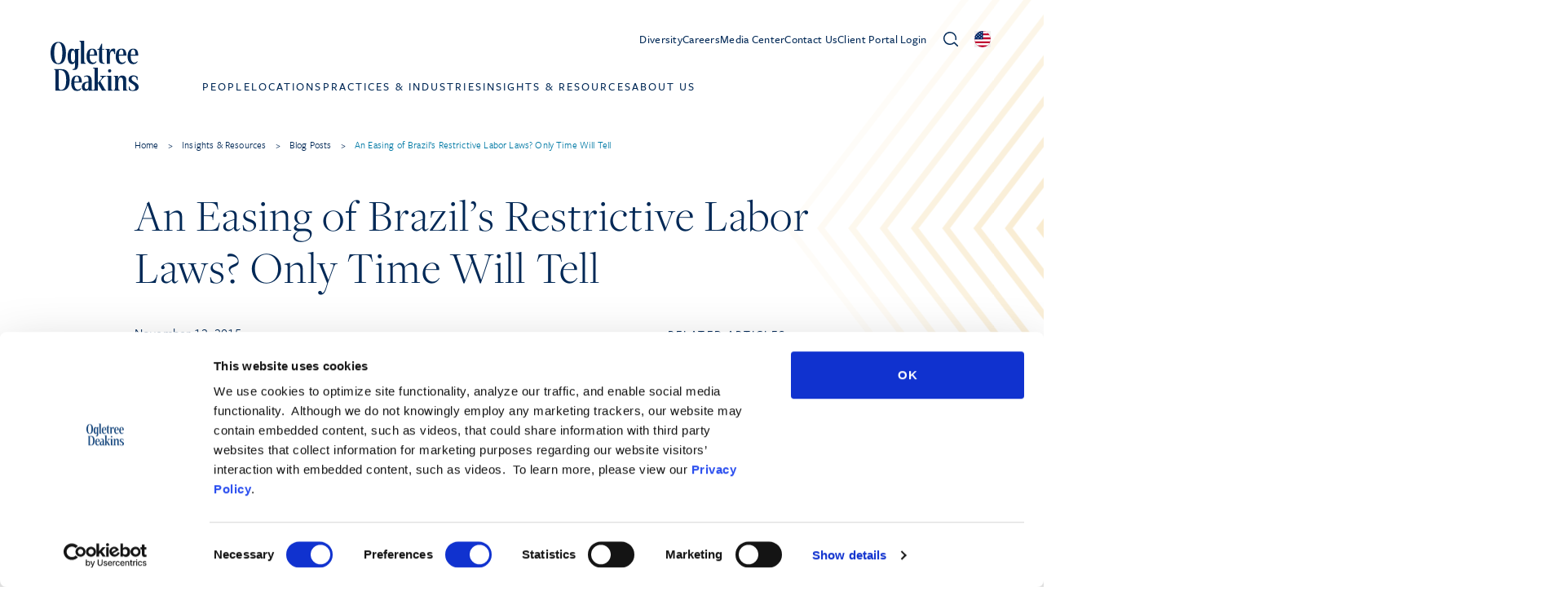

--- FILE ---
content_type: text/html; charset=UTF-8
request_url: https://ogletree.com/insights-resources/blog-posts/an-easing-of-brazils-restrictive-labor-laws-only-time-will-tell/
body_size: 41060
content:
<!DOCTYPE html>
<html lang="en-US">
<head>
	<meta charset="UTF-8" />
<script>
var gform;gform||(document.addEventListener("gform_main_scripts_loaded",function(){gform.scriptsLoaded=!0}),document.addEventListener("gform/theme/scripts_loaded",function(){gform.themeScriptsLoaded=!0}),window.addEventListener("DOMContentLoaded",function(){gform.domLoaded=!0}),gform={domLoaded:!1,scriptsLoaded:!1,themeScriptsLoaded:!1,isFormEditor:()=>"function"==typeof InitializeEditor,callIfLoaded:function(o){return!(!gform.domLoaded||!gform.scriptsLoaded||!gform.themeScriptsLoaded&&!gform.isFormEditor()||(gform.isFormEditor()&&console.warn("The use of gform.initializeOnLoaded() is deprecated in the form editor context and will be removed in Gravity Forms 3.1."),o(),0))},initializeOnLoaded:function(o){gform.callIfLoaded(o)||(document.addEventListener("gform_main_scripts_loaded",()=>{gform.scriptsLoaded=!0,gform.callIfLoaded(o)}),document.addEventListener("gform/theme/scripts_loaded",()=>{gform.themeScriptsLoaded=!0,gform.callIfLoaded(o)}),window.addEventListener("DOMContentLoaded",()=>{gform.domLoaded=!0,gform.callIfLoaded(o)}))},hooks:{action:{},filter:{}},addAction:function(o,r,e,t){gform.addHook("action",o,r,e,t)},addFilter:function(o,r,e,t){gform.addHook("filter",o,r,e,t)},doAction:function(o){gform.doHook("action",o,arguments)},applyFilters:function(o){return gform.doHook("filter",o,arguments)},removeAction:function(o,r){gform.removeHook("action",o,r)},removeFilter:function(o,r,e){gform.removeHook("filter",o,r,e)},addHook:function(o,r,e,t,n){null==gform.hooks[o][r]&&(gform.hooks[o][r]=[]);var d=gform.hooks[o][r];null==n&&(n=r+"_"+d.length),gform.hooks[o][r].push({tag:n,callable:e,priority:t=null==t?10:t})},doHook:function(r,o,e){var t;if(e=Array.prototype.slice.call(e,1),null!=gform.hooks[r][o]&&((o=gform.hooks[r][o]).sort(function(o,r){return o.priority-r.priority}),o.forEach(function(o){"function"!=typeof(t=o.callable)&&(t=window[t]),"action"==r?t.apply(null,e):e[0]=t.apply(null,e)})),"filter"==r)return e[0]},removeHook:function(o,r,t,n){var e;null!=gform.hooks[o][r]&&(e=(e=gform.hooks[o][r]).filter(function(o,r,e){return!!(null!=n&&n!=o.tag||null!=t&&t!=o.priority)}),gform.hooks[o][r]=e)}});
</script>

	<script type="text/javascript">
	window.dataLayer = window.dataLayer || [];

	function gtag() {
		dataLayer.push(arguments);
	}

	gtag("consent", "default", {
		ad_personalization: "denied",
		ad_storage: "denied",
		ad_user_data: "denied",
		analytics_storage: "denied",
		functionality_storage: "denied",
		personalization_storage: "denied",
		security_storage: "granted",
		wait_for_update: 500,
	});
	gtag("set", "ads_data_redaction", true);
	gtag("set", "url_passthrough", true);
</script>
<script type="text/javascript"
		id="Cookiebot"
		src="https://consent.cookiebot.com/uc.js"
		data-implementation="wp"
		data-cbid="d8351946-b999-4ae5-93e2-f31ac2593d8b"
								></script>
<meta name="viewport" content="width=device-width, initial-scale=1" />
<meta name='robots' content='index, follow, max-image-preview:large, max-snippet:-1, max-video-preview:-1' />

	<!-- This site is optimized with the Yoast SEO Premium plugin v26.6.1 (Yoast SEO v26.6) - https://yoast.com/wordpress/plugins/seo/ -->
	<link rel="canonical" href="https://ogletree.com/insights-resources/blog-posts/an-easing-of-brazils-restrictive-labor-laws-only-time-will-tell/" />
	<meta property="og:locale" content="en_US" />
	<meta property="og:type" content="article" />
	<meta property="og:title" content="An Easing of Brazil’s Restrictive Labor Laws? Only Time Will Tell" />
	<meta property="og:description" content="Brazil&rsquo;s troubled economy has been making global headlines for the past few months. After five years of growth, understood now to have largely been fueled by China&rsquo;s seemingly insatiable hunger for commodities, the economy has ground to a halt and is declining to negative growth for 2015 and likely 2016. For the first time in 13 years, the currency exchange rate hovers at around four Brazilian reais to one U.S. dollar, and the Brazilian stock market is at its lowest level in more than six years. And, with Standard &amp; Poor&rsquo;s recent downgrade of Brazil&rsquo;s credit rating, Brazil has lost its investment-grade status." />
	<meta property="og:url" content="https://ogletree.com/insights-resources/blog-posts/an-easing-of-brazils-restrictive-labor-laws-only-time-will-tell/" />
	<meta property="og:site_name" content="Ogletree" />
	<meta property="article:modified_time" content="2023-10-06T13:23:40+00:00" />
	<meta name="twitter:card" content="summary_large_image" />
	<meta name="twitter:label1" content="Est. reading time" />
	<meta name="twitter:data1" content="6 minutes" />
	<script type="application/ld+json" class="yoast-schema-graph">{"@context":"https://schema.org","@graph":[{"@type":"WebPage","@id":"https://ogletree.com/insights-resources/blog-posts/an-easing-of-brazils-restrictive-labor-laws-only-time-will-tell/","url":"https://ogletree.com/insights-resources/blog-posts/an-easing-of-brazils-restrictive-labor-laws-only-time-will-tell/","name":"An Easing of Brazil’s Restrictive Labor Laws? Only Time Will Tell - Ogletree","isPartOf":{"@id":"https://ogletree.stage.sevaa.site/#website"},"datePublished":"2015-11-12T00:00:00+00:00","dateModified":"2023-10-06T13:23:40+00:00","breadcrumb":{"@id":"https://ogletree.com/insights-resources/blog-posts/an-easing-of-brazils-restrictive-labor-laws-only-time-will-tell/#breadcrumb"},"inLanguage":"en-US","potentialAction":[{"@type":"ReadAction","target":["https://ogletree.com/insights-resources/blog-posts/an-easing-of-brazils-restrictive-labor-laws-only-time-will-tell/"]}]},{"@type":"BreadcrumbList","@id":"https://ogletree.com/insights-resources/blog-posts/an-easing-of-brazils-restrictive-labor-laws-only-time-will-tell/#breadcrumb","itemListElement":[{"@type":"ListItem","position":1,"name":"Home","item":"https://ogletree.com/"},{"@type":"ListItem","position":2,"name":"Blog Posts","item":"https://ogletree.com/insights-resources/blog-posts/"},{"@type":"ListItem","position":3,"name":"An Easing of Brazil’s Restrictive Labor Laws? Only Time Will Tell"}]},{"@type":"WebSite","@id":"https://ogletree.stage.sevaa.site/#website","url":"https://ogletree.stage.sevaa.site/","name":"Ogletree","description":"Employers and lawyers. Working Together","potentialAction":[{"@type":"SearchAction","target":{"@type":"EntryPoint","urlTemplate":"https://ogletree.stage.sevaa.site/?s={search_term_string}"},"query-input":{"@type":"PropertyValueSpecification","valueRequired":true,"valueName":"search_term_string"}}],"inLanguage":"en-US"}]}</script>
	<!-- / Yoast SEO Premium plugin. -->


<title>An Easing of Brazil’s Restrictive Labor Laws? Only Time Will Tell - Ogletree</title>
<link rel='dns-prefetch' href='//static.addtoany.com' />
<link rel='dns-prefetch' href='//ajax.googleapis.com' />
<link rel='dns-prefetch' href='//www.google.com' />
<link rel='dns-prefetch' href='//www.googletagmanager.com' />
<link rel='dns-prefetch' href='//rsms.me' />
<link rel="alternate" type="application/rss+xml" title="Ogletree &raquo; Feed" href="https://ogletree.com/feed/" />
<script id="wpp-js" src="https://ogletree.com/app/plugins/wordpress-popular-posts/assets/js/wpp.min.js?ver=7.3.6" data-sampling="0" data-sampling-rate="100" data-api-url="https://ogletree.com/wp-json/wordpress-popular-posts" data-post-id="9919" data-token="4710219a23" data-lang="0" data-debug="0"></script>
<link rel="alternate" title="oEmbed (JSON)" type="application/json+oembed" href="https://ogletree.com/wp-json/oembed/1.0/embed?url=https%3A%2F%2Fogletree.com%2Finsights-resources%2Fblog-posts%2Fan-easing-of-brazils-restrictive-labor-laws-only-time-will-tell" />
<link rel="alternate" title="oEmbed (XML)" type="text/xml+oembed" href="https://ogletree.com/wp-json/oembed/1.0/embed?url=https%3A%2F%2Fogletree.com%2Finsights-resources%2Fblog-posts%2Fan-easing-of-brazils-restrictive-labor-laws-only-time-will-tell&#038;format=xml" />
<style id='wp-img-auto-sizes-contain-inline-css'>
img:is([sizes=auto i],[sizes^="auto," i]){contain-intrinsic-size:3000px 1500px}
/*# sourceURL=wp-img-auto-sizes-contain-inline-css */
</style>
<style id='wp-block-post-content-inline-css'>
.wp-block-post-content{display:flow-root}
/*# sourceURL=https://ogletree.com/wp/wp-includes/blocks/post-content/style.min.css */
</style>
<style id='wp-emoji-styles-inline-css'>

	img.wp-smiley, img.emoji {
		display: inline !important;
		border: none !important;
		box-shadow: none !important;
		height: 1em !important;
		width: 1em !important;
		margin: 0 0.07em !important;
		vertical-align: -0.1em !important;
		background: none !important;
		padding: 0 !important;
	}
/*# sourceURL=wp-emoji-styles-inline-css */
</style>
<style id='wp-block-library-inline-css'>
:root{--wp-block-synced-color:#7a00df;--wp-block-synced-color--rgb:122,0,223;--wp-bound-block-color:var(--wp-block-synced-color);--wp-editor-canvas-background:#ddd;--wp-admin-theme-color:#007cba;--wp-admin-theme-color--rgb:0,124,186;--wp-admin-theme-color-darker-10:#006ba1;--wp-admin-theme-color-darker-10--rgb:0,107,160.5;--wp-admin-theme-color-darker-20:#005a87;--wp-admin-theme-color-darker-20--rgb:0,90,135;--wp-admin-border-width-focus:2px}@media (min-resolution:192dpi){:root{--wp-admin-border-width-focus:1.5px}}.wp-element-button{cursor:pointer}:root .has-very-light-gray-background-color{background-color:#eee}:root .has-very-dark-gray-background-color{background-color:#313131}:root .has-very-light-gray-color{color:#eee}:root .has-very-dark-gray-color{color:#313131}:root .has-vivid-green-cyan-to-vivid-cyan-blue-gradient-background{background:linear-gradient(135deg,#00d084,#0693e3)}:root .has-purple-crush-gradient-background{background:linear-gradient(135deg,#34e2e4,#4721fb 50%,#ab1dfe)}:root .has-hazy-dawn-gradient-background{background:linear-gradient(135deg,#faaca8,#dad0ec)}:root .has-subdued-olive-gradient-background{background:linear-gradient(135deg,#fafae1,#67a671)}:root .has-atomic-cream-gradient-background{background:linear-gradient(135deg,#fdd79a,#004a59)}:root .has-nightshade-gradient-background{background:linear-gradient(135deg,#330968,#31cdcf)}:root .has-midnight-gradient-background{background:linear-gradient(135deg,#020381,#2874fc)}:root{--wp--preset--font-size--normal:16px;--wp--preset--font-size--huge:42px}.has-regular-font-size{font-size:1em}.has-larger-font-size{font-size:2.625em}.has-normal-font-size{font-size:var(--wp--preset--font-size--normal)}.has-huge-font-size{font-size:var(--wp--preset--font-size--huge)}.has-text-align-center{text-align:center}.has-text-align-left{text-align:left}.has-text-align-right{text-align:right}.has-fit-text{white-space:nowrap!important}#end-resizable-editor-section{display:none}.aligncenter{clear:both}.items-justified-left{justify-content:flex-start}.items-justified-center{justify-content:center}.items-justified-right{justify-content:flex-end}.items-justified-space-between{justify-content:space-between}.screen-reader-text{border:0;clip-path:inset(50%);height:1px;margin:-1px;overflow:hidden;padding:0;position:absolute;width:1px;word-wrap:normal!important}.screen-reader-text:focus{background-color:#ddd;clip-path:none;color:#444;display:block;font-size:1em;height:auto;left:5px;line-height:normal;padding:15px 23px 14px;text-decoration:none;top:5px;width:auto;z-index:100000}html :where(.has-border-color){border-style:solid}html :where([style*=border-top-color]){border-top-style:solid}html :where([style*=border-right-color]){border-right-style:solid}html :where([style*=border-bottom-color]){border-bottom-style:solid}html :where([style*=border-left-color]){border-left-style:solid}html :where([style*=border-width]){border-style:solid}html :where([style*=border-top-width]){border-top-style:solid}html :where([style*=border-right-width]){border-right-style:solid}html :where([style*=border-bottom-width]){border-bottom-style:solid}html :where([style*=border-left-width]){border-left-style:solid}html :where(img[class*=wp-image-]){height:auto;max-width:100%}:where(figure){margin:0 0 1em}html :where(.is-position-sticky){--wp-admin--admin-bar--position-offset:var(--wp-admin--admin-bar--height,0px)}@media screen and (max-width:600px){html :where(.is-position-sticky){--wp-admin--admin-bar--position-offset:0px}}
/*# sourceURL=/wp-includes/css/dist/block-library/common.min.css */
</style>
<link rel='stylesheet' id='wp-components-css' href='https://ogletree.com/wp/wp-includes/css/dist/components/style.min.css?ver=6.9' media='all' />
<link rel='stylesheet' id='wp-preferences-css' href='https://ogletree.com/wp/wp-includes/css/dist/preferences/style.min.css?ver=6.9' media='all' />
<link rel='stylesheet' id='wp-block-editor-css' href='https://ogletree.com/wp/wp-includes/css/dist/block-editor/style.min.css?ver=6.9' media='all' />
<link rel='stylesheet' id='popup-maker-block-library-style-css' href='https://ogletree.com/app/plugins/popup-maker/dist/packages/block-library-style.css?ver=dbea705cfafe089d65f1' media='all' />
<style id='global-styles-inline-css'>
:root{--wp--preset--aspect-ratio--square: 1;--wp--preset--aspect-ratio--4-3: 4/3;--wp--preset--aspect-ratio--3-4: 3/4;--wp--preset--aspect-ratio--3-2: 3/2;--wp--preset--aspect-ratio--2-3: 2/3;--wp--preset--aspect-ratio--16-9: 16/9;--wp--preset--aspect-ratio--9-16: 9/16;--wp--preset--color--black: #000000;--wp--preset--color--cyan-bluish-gray: #abb8c3;--wp--preset--color--white: #ffffff;--wp--preset--color--pale-pink: #f78da7;--wp--preset--color--vivid-red: #cf2e2e;--wp--preset--color--luminous-vivid-orange: #ff6900;--wp--preset--color--luminous-vivid-amber: #fcb900;--wp--preset--color--light-green-cyan: #7bdcb5;--wp--preset--color--vivid-green-cyan: #00d084;--wp--preset--color--pale-cyan-blue: #8ed1fc;--wp--preset--color--vivid-cyan-blue: #0693e3;--wp--preset--color--vivid-purple: #9b51e0;--wp--preset--gradient--vivid-cyan-blue-to-vivid-purple: linear-gradient(135deg,rgb(6,147,227) 0%,rgb(155,81,224) 100%);--wp--preset--gradient--light-green-cyan-to-vivid-green-cyan: linear-gradient(135deg,rgb(122,220,180) 0%,rgb(0,208,130) 100%);--wp--preset--gradient--luminous-vivid-amber-to-luminous-vivid-orange: linear-gradient(135deg,rgb(252,185,0) 0%,rgb(255,105,0) 100%);--wp--preset--gradient--luminous-vivid-orange-to-vivid-red: linear-gradient(135deg,rgb(255,105,0) 0%,rgb(207,46,46) 100%);--wp--preset--gradient--very-light-gray-to-cyan-bluish-gray: linear-gradient(135deg,rgb(238,238,238) 0%,rgb(169,184,195) 100%);--wp--preset--gradient--cool-to-warm-spectrum: linear-gradient(135deg,rgb(74,234,220) 0%,rgb(151,120,209) 20%,rgb(207,42,186) 40%,rgb(238,44,130) 60%,rgb(251,105,98) 80%,rgb(254,248,76) 100%);--wp--preset--gradient--blush-light-purple: linear-gradient(135deg,rgb(255,206,236) 0%,rgb(152,150,240) 100%);--wp--preset--gradient--blush-bordeaux: linear-gradient(135deg,rgb(254,205,165) 0%,rgb(254,45,45) 50%,rgb(107,0,62) 100%);--wp--preset--gradient--luminous-dusk: linear-gradient(135deg,rgb(255,203,112) 0%,rgb(199,81,192) 50%,rgb(65,88,208) 100%);--wp--preset--gradient--pale-ocean: linear-gradient(135deg,rgb(255,245,203) 0%,rgb(182,227,212) 50%,rgb(51,167,181) 100%);--wp--preset--gradient--electric-grass: linear-gradient(135deg,rgb(202,248,128) 0%,rgb(113,206,126) 100%);--wp--preset--gradient--midnight: linear-gradient(135deg,rgb(2,3,129) 0%,rgb(40,116,252) 100%);--wp--preset--font-size--small: 13px;--wp--preset--font-size--medium: 20px;--wp--preset--font-size--large: 36px;--wp--preset--font-size--x-large: 42px;--wp--preset--spacing--20: 0.44rem;--wp--preset--spacing--30: 0.67rem;--wp--preset--spacing--40: 1rem;--wp--preset--spacing--50: 1.5rem;--wp--preset--spacing--60: 2.25rem;--wp--preset--spacing--70: 3.38rem;--wp--preset--spacing--80: 5.06rem;--wp--preset--shadow--natural: 6px 6px 9px rgba(0, 0, 0, 0.2);--wp--preset--shadow--deep: 12px 12px 50px rgba(0, 0, 0, 0.4);--wp--preset--shadow--sharp: 6px 6px 0px rgba(0, 0, 0, 0.2);--wp--preset--shadow--outlined: 6px 6px 0px -3px rgb(255, 255, 255), 6px 6px rgb(0, 0, 0);--wp--preset--shadow--crisp: 6px 6px 0px rgb(0, 0, 0);}:where(body) { margin: 0; }.wp-site-blocks > .alignleft { float: left; margin-right: 2em; }.wp-site-blocks > .alignright { float: right; margin-left: 2em; }.wp-site-blocks > .aligncenter { justify-content: center; margin-left: auto; margin-right: auto; }:where(.is-layout-flex){gap: 0.5em;}:where(.is-layout-grid){gap: 0.5em;}.is-layout-flow > .alignleft{float: left;margin-inline-start: 0;margin-inline-end: 2em;}.is-layout-flow > .alignright{float: right;margin-inline-start: 2em;margin-inline-end: 0;}.is-layout-flow > .aligncenter{margin-left: auto !important;margin-right: auto !important;}.is-layout-constrained > .alignleft{float: left;margin-inline-start: 0;margin-inline-end: 2em;}.is-layout-constrained > .alignright{float: right;margin-inline-start: 2em;margin-inline-end: 0;}.is-layout-constrained > .aligncenter{margin-left: auto !important;margin-right: auto !important;}.is-layout-constrained > :where(:not(.alignleft):not(.alignright):not(.alignfull)){margin-left: auto !important;margin-right: auto !important;}body .is-layout-flex{display: flex;}.is-layout-flex{flex-wrap: wrap;align-items: center;}.is-layout-flex > :is(*, div){margin: 0;}body .is-layout-grid{display: grid;}.is-layout-grid > :is(*, div){margin: 0;}body{padding-top: 0px;padding-right: 0px;padding-bottom: 0px;padding-left: 0px;}a:where(:not(.wp-element-button)){text-decoration: underline;}:root :where(.wp-element-button, .wp-block-button__link){background-color: #32373c;border-width: 0;color: #fff;font-family: inherit;font-size: inherit;font-style: inherit;font-weight: inherit;letter-spacing: inherit;line-height: inherit;padding-top: calc(0.667em + 2px);padding-right: calc(1.333em + 2px);padding-bottom: calc(0.667em + 2px);padding-left: calc(1.333em + 2px);text-decoration: none;text-transform: inherit;}.has-black-color{color: var(--wp--preset--color--black) !important;}.has-cyan-bluish-gray-color{color: var(--wp--preset--color--cyan-bluish-gray) !important;}.has-white-color{color: var(--wp--preset--color--white) !important;}.has-pale-pink-color{color: var(--wp--preset--color--pale-pink) !important;}.has-vivid-red-color{color: var(--wp--preset--color--vivid-red) !important;}.has-luminous-vivid-orange-color{color: var(--wp--preset--color--luminous-vivid-orange) !important;}.has-luminous-vivid-amber-color{color: var(--wp--preset--color--luminous-vivid-amber) !important;}.has-light-green-cyan-color{color: var(--wp--preset--color--light-green-cyan) !important;}.has-vivid-green-cyan-color{color: var(--wp--preset--color--vivid-green-cyan) !important;}.has-pale-cyan-blue-color{color: var(--wp--preset--color--pale-cyan-blue) !important;}.has-vivid-cyan-blue-color{color: var(--wp--preset--color--vivid-cyan-blue) !important;}.has-vivid-purple-color{color: var(--wp--preset--color--vivid-purple) !important;}.has-black-background-color{background-color: var(--wp--preset--color--black) !important;}.has-cyan-bluish-gray-background-color{background-color: var(--wp--preset--color--cyan-bluish-gray) !important;}.has-white-background-color{background-color: var(--wp--preset--color--white) !important;}.has-pale-pink-background-color{background-color: var(--wp--preset--color--pale-pink) !important;}.has-vivid-red-background-color{background-color: var(--wp--preset--color--vivid-red) !important;}.has-luminous-vivid-orange-background-color{background-color: var(--wp--preset--color--luminous-vivid-orange) !important;}.has-luminous-vivid-amber-background-color{background-color: var(--wp--preset--color--luminous-vivid-amber) !important;}.has-light-green-cyan-background-color{background-color: var(--wp--preset--color--light-green-cyan) !important;}.has-vivid-green-cyan-background-color{background-color: var(--wp--preset--color--vivid-green-cyan) !important;}.has-pale-cyan-blue-background-color{background-color: var(--wp--preset--color--pale-cyan-blue) !important;}.has-vivid-cyan-blue-background-color{background-color: var(--wp--preset--color--vivid-cyan-blue) !important;}.has-vivid-purple-background-color{background-color: var(--wp--preset--color--vivid-purple) !important;}.has-black-border-color{border-color: var(--wp--preset--color--black) !important;}.has-cyan-bluish-gray-border-color{border-color: var(--wp--preset--color--cyan-bluish-gray) !important;}.has-white-border-color{border-color: var(--wp--preset--color--white) !important;}.has-pale-pink-border-color{border-color: var(--wp--preset--color--pale-pink) !important;}.has-vivid-red-border-color{border-color: var(--wp--preset--color--vivid-red) !important;}.has-luminous-vivid-orange-border-color{border-color: var(--wp--preset--color--luminous-vivid-orange) !important;}.has-luminous-vivid-amber-border-color{border-color: var(--wp--preset--color--luminous-vivid-amber) !important;}.has-light-green-cyan-border-color{border-color: var(--wp--preset--color--light-green-cyan) !important;}.has-vivid-green-cyan-border-color{border-color: var(--wp--preset--color--vivid-green-cyan) !important;}.has-pale-cyan-blue-border-color{border-color: var(--wp--preset--color--pale-cyan-blue) !important;}.has-vivid-cyan-blue-border-color{border-color: var(--wp--preset--color--vivid-cyan-blue) !important;}.has-vivid-purple-border-color{border-color: var(--wp--preset--color--vivid-purple) !important;}.has-vivid-cyan-blue-to-vivid-purple-gradient-background{background: var(--wp--preset--gradient--vivid-cyan-blue-to-vivid-purple) !important;}.has-light-green-cyan-to-vivid-green-cyan-gradient-background{background: var(--wp--preset--gradient--light-green-cyan-to-vivid-green-cyan) !important;}.has-luminous-vivid-amber-to-luminous-vivid-orange-gradient-background{background: var(--wp--preset--gradient--luminous-vivid-amber-to-luminous-vivid-orange) !important;}.has-luminous-vivid-orange-to-vivid-red-gradient-background{background: var(--wp--preset--gradient--luminous-vivid-orange-to-vivid-red) !important;}.has-very-light-gray-to-cyan-bluish-gray-gradient-background{background: var(--wp--preset--gradient--very-light-gray-to-cyan-bluish-gray) !important;}.has-cool-to-warm-spectrum-gradient-background{background: var(--wp--preset--gradient--cool-to-warm-spectrum) !important;}.has-blush-light-purple-gradient-background{background: var(--wp--preset--gradient--blush-light-purple) !important;}.has-blush-bordeaux-gradient-background{background: var(--wp--preset--gradient--blush-bordeaux) !important;}.has-luminous-dusk-gradient-background{background: var(--wp--preset--gradient--luminous-dusk) !important;}.has-pale-ocean-gradient-background{background: var(--wp--preset--gradient--pale-ocean) !important;}.has-electric-grass-gradient-background{background: var(--wp--preset--gradient--electric-grass) !important;}.has-midnight-gradient-background{background: var(--wp--preset--gradient--midnight) !important;}.has-small-font-size{font-size: var(--wp--preset--font-size--small) !important;}.has-medium-font-size{font-size: var(--wp--preset--font-size--medium) !important;}.has-large-font-size{font-size: var(--wp--preset--font-size--large) !important;}.has-x-large-font-size{font-size: var(--wp--preset--font-size--x-large) !important;}
/*# sourceURL=global-styles-inline-css */
</style>
<style id='wp-block-template-skip-link-inline-css'>

		.skip-link.screen-reader-text {
			border: 0;
			clip-path: inset(50%);
			height: 1px;
			margin: -1px;
			overflow: hidden;
			padding: 0;
			position: absolute !important;
			width: 1px;
			word-wrap: normal !important;
		}

		.skip-link.screen-reader-text:focus {
			background-color: #eee;
			clip-path: none;
			color: #444;
			display: block;
			font-size: 1em;
			height: auto;
			left: 5px;
			line-height: normal;
			padding: 15px 23px 14px;
			text-decoration: none;
			top: 5px;
			width: auto;
			z-index: 100000;
		}
/*# sourceURL=wp-block-template-skip-link-inline-css */
</style>
<link rel='stylesheet' id='od-email-css' href='https://ogletree.com/app/plugins/od-email-obfuscation//assets/css/od-email.css?ver=6.9' media='all' />
<link rel='stylesheet' id='ep_general_styles-css' href='https://ogletree.com/app/plugins/elasticpress/dist/css/general-styles.css?ver=66295efe92a630617c00' media='all' />
<link rel='stylesheet' id='wordpress-popular-posts-css-css' href='https://ogletree.com/app/plugins/wordpress-popular-posts/assets/css/wpp.css?ver=7.3.6' media='all' />
<link rel='stylesheet' id='tom-select-css' href='https://ogletree.com/app/themes/pinegrow/assets/js/lib/tom-select/css/tom-select.min.css?ver=2.2.2' media='all' />
<link rel='stylesheet' id='pinegrow-tailwind-css' href='https://ogletree.com/app/themes/pinegrow/tailwind_theme/tailwind.css?ver=1.2.35' media='all' />
<link rel='stylesheet' id='pinegrow-ogletree-css' href='https://ogletree.com/app/themes/pinegrow/ogletree_theme/ogletree.css?ver=1.2.35' media='all' />
<link rel='stylesheet' id='pinegrow-inter-css' href='https://rsms.me/inter/inter.css?ver=1.2.35' media='all' />
<link rel='stylesheet' id='pinegrow-style-css' href='https://ogletree.com/app/themes/ogletree/style.css?ver=1.2.35' media='all' />
<link rel='stylesheet' id='gforms_reset_css-css' href='https://ogletree.com/app/plugins/gravityforms/legacy/css/formreset.min.css?ver=2.9.24' media='all' />
<link rel='stylesheet' id='gforms_formsmain_css-css' href='https://ogletree.com/app/plugins/gravityforms/legacy/css/formsmain.min.css?ver=2.9.24' media='all' />
<link rel='stylesheet' id='gforms_ready_class_css-css' href='https://ogletree.com/app/plugins/gravityforms/legacy/css/readyclass.min.css?ver=2.9.24' media='all' />
<link rel='stylesheet' id='gforms_browsers_css-css' href='https://ogletree.com/app/plugins/gravityforms/legacy/css/browsers.min.css?ver=2.9.24' media='all' />
<link rel='stylesheet' id='popup-maker-site-css' href='https://ogletree.com/app/plugins/popup-maker/dist/assets/site.css?ver=1.21.5' media='all' />
<style id='popup-maker-site-inline-css'>
/* Popup Google Fonts */
@import url('//fonts.googleapis.com/css?family=Montserrat:100');

/* Popup Theme 14453: Default Theme */
.pum-theme-14453, .pum-theme-default-theme { background-color: rgba( 255, 255, 255, 0.50 ) } 
.pum-theme-14453 .pum-container, .pum-theme-default-theme .pum-container { padding: 18px; border-radius: 0px; border: 1px none #000000; box-shadow: 1px 1px 3px 0px rgba( 2, 2, 2, 0.23 ); background-color: rgba( 249, 249, 249, 1.00 ) } 
.pum-theme-14453 .pum-title, .pum-theme-default-theme .pum-title { color: #000000; text-align: left; text-shadow: 0px 0px 0px rgba( 2, 2, 2, 0.23 ); font-family: inherit; font-weight: 400; font-size: 32px; line-height: 36px } 
.pum-theme-14453 .pum-content, .pum-theme-default-theme .pum-content { color: #8c8c8c; font-family: inherit; font-weight: 400 } 
.pum-theme-14453 .pum-content + .pum-close, .pum-theme-default-theme .pum-content + .pum-close { position: absolute; height: auto; width: auto; left: auto; right: 0px; bottom: auto; top: 0px; padding: 8px; color: #ffffff; font-family: inherit; font-weight: 400; font-size: 12px; line-height: 36px; border: 1px none #ffffff; border-radius: 0px; box-shadow: 1px 1px 3px 0px rgba( 2, 2, 2, 0.23 ); text-shadow: 0px 0px 0px rgba( 0, 0, 0, 0.23 ); background-color: rgba( 0, 183, 205, 1.00 ) } 

/* Popup Theme 14459: Floating Bar - Soft Blue */
.pum-theme-14459, .pum-theme-floating-bar { background-color: rgba( 255, 255, 255, 0.00 ) } 
.pum-theme-14459 .pum-container, .pum-theme-floating-bar .pum-container { padding: 8px; border-radius: 0px; border: 1px none #000000; box-shadow: 1px 1px 3px 0px rgba( 2, 2, 2, 0.23 ); background-color: rgba( 238, 246, 252, 1.00 ) } 
.pum-theme-14459 .pum-title, .pum-theme-floating-bar .pum-title { color: #505050; text-align: left; text-shadow: 0px 0px 0px rgba( 2, 2, 2, 0.23 ); font-family: inherit; font-weight: 400; font-size: 32px; line-height: 36px } 
.pum-theme-14459 .pum-content, .pum-theme-floating-bar .pum-content { color: #505050; font-family: inherit; font-weight: 400 } 
.pum-theme-14459 .pum-content + .pum-close, .pum-theme-floating-bar .pum-content + .pum-close { position: absolute; height: 18px; width: 18px; left: auto; right: 5px; bottom: auto; top: 50%; padding: 0px; color: #505050; font-family: Sans-Serif; font-weight: 700; font-size: 15px; line-height: 18px; border: 1px solid #505050; border-radius: 15px; box-shadow: 0px 0px 0px 0px rgba( 2, 2, 2, 0.00 ); text-shadow: 0px 0px 0px rgba( 0, 0, 0, 0.00 ); background-color: rgba( 255, 255, 255, 0.00 ); transform: translate(0, -50%) } 

/* Popup Theme 14460: Content Only - For use with page builders or block editor */
.pum-theme-14460, .pum-theme-content-only { background-color: rgba( 0, 0, 0, 0.70 ) } 
.pum-theme-14460 .pum-container, .pum-theme-content-only .pum-container { padding: 0px; border-radius: 0px; border: 1px none #000000; box-shadow: 0px 0px 0px 0px rgba( 2, 2, 2, 0.00 ) } 
.pum-theme-14460 .pum-title, .pum-theme-content-only .pum-title { color: #000000; text-align: left; text-shadow: 0px 0px 0px rgba( 2, 2, 2, 0.23 ); font-family: inherit; font-weight: 400; font-size: 32px; line-height: 36px } 
.pum-theme-14460 .pum-content, .pum-theme-content-only .pum-content { color: #8c8c8c; font-family: inherit; font-weight: 400 } 
.pum-theme-14460 .pum-content + .pum-close, .pum-theme-content-only .pum-content + .pum-close { position: absolute; height: 18px; width: 18px; left: auto; right: 7px; bottom: auto; top: 7px; padding: 0px; color: #000000; font-family: inherit; font-weight: 700; font-size: 20px; line-height: 20px; border: 1px none #ffffff; border-radius: 15px; box-shadow: 0px 0px 0px 0px rgba( 2, 2, 2, 0.00 ); text-shadow: 0px 0px 0px rgba( 0, 0, 0, 0.00 ); background-color: rgba( 255, 255, 255, 0.00 ) } 

/* Popup Theme 14454: Light Box */
.pum-theme-14454, .pum-theme-lightbox { background-color: rgba( 0, 0, 0, 0.60 ) } 
.pum-theme-14454 .pum-container, .pum-theme-lightbox .pum-container { padding: 18px; border-radius: 3px; border: 8px solid #000000; box-shadow: 0px 0px 30px 0px rgba( 2, 2, 2, 1.00 ); background-color: rgba( 255, 255, 255, 1.00 ) } 
.pum-theme-14454 .pum-title, .pum-theme-lightbox .pum-title { color: #000000; text-align: left; text-shadow: 0px 0px 0px rgba( 2, 2, 2, 0.23 ); font-family: inherit; font-weight: 100; font-size: 32px; line-height: 36px } 
.pum-theme-14454 .pum-content, .pum-theme-lightbox .pum-content { color: #000000; font-family: inherit; font-weight: 100 } 
.pum-theme-14454 .pum-content + .pum-close, .pum-theme-lightbox .pum-content + .pum-close { position: absolute; height: 26px; width: 26px; left: auto; right: -13px; bottom: auto; top: -13px; padding: 0px; color: #ffffff; font-family: Arial; font-weight: 100; font-size: 24px; line-height: 24px; border: 2px solid #ffffff; border-radius: 26px; box-shadow: 0px 0px 15px 1px rgba( 2, 2, 2, 0.75 ); text-shadow: 0px 0px 0px rgba( 0, 0, 0, 0.23 ); background-color: rgba( 0, 0, 0, 1.00 ) } 

/* Popup Theme 14455: Enterprise Blue */
.pum-theme-14455, .pum-theme-enterprise-blue { background-color: rgba( 0, 0, 0, 0.70 ) } 
.pum-theme-14455 .pum-container, .pum-theme-enterprise-blue .pum-container { padding: 28px; border-radius: 5px; border: 1px none #000000; box-shadow: 0px 10px 25px 4px rgba( 2, 2, 2, 0.50 ); background-color: rgba( 255, 255, 255, 1.00 ) } 
.pum-theme-14455 .pum-title, .pum-theme-enterprise-blue .pum-title { color: #315b7c; text-align: left; text-shadow: 0px 0px 0px rgba( 2, 2, 2, 0.23 ); font-family: inherit; font-weight: 100; font-size: 34px; line-height: 36px } 
.pum-theme-14455 .pum-content, .pum-theme-enterprise-blue .pum-content { color: #2d2d2d; font-family: inherit; font-weight: 100 } 
.pum-theme-14455 .pum-content + .pum-close, .pum-theme-enterprise-blue .pum-content + .pum-close { position: absolute; height: 28px; width: 28px; left: auto; right: 8px; bottom: auto; top: 8px; padding: 4px; color: #ffffff; font-family: Times New Roman; font-weight: 100; font-size: 20px; line-height: 20px; border: 1px none #ffffff; border-radius: 42px; box-shadow: 0px 0px 0px 0px rgba( 2, 2, 2, 0.23 ); text-shadow: 0px 0px 0px rgba( 0, 0, 0, 0.23 ); background-color: rgba( 49, 91, 124, 1.00 ) } 

/* Popup Theme 14456: Hello Box */
.pum-theme-14456, .pum-theme-hello-box { background-color: rgba( 0, 0, 0, 0.75 ) } 
.pum-theme-14456 .pum-container, .pum-theme-hello-box .pum-container { padding: 30px; border-radius: 80px; border: 14px solid #81d742; box-shadow: 0px 0px 0px 0px rgba( 2, 2, 2, 0.00 ); background-color: rgba( 255, 255, 255, 1.00 ) } 
.pum-theme-14456 .pum-title, .pum-theme-hello-box .pum-title { color: #2d2d2d; text-align: left; text-shadow: 0px 0px 0px rgba( 2, 2, 2, 0.23 ); font-family: Montserrat; font-weight: 100; font-size: 32px; line-height: 36px } 
.pum-theme-14456 .pum-content, .pum-theme-hello-box .pum-content { color: #2d2d2d; font-family: inherit; font-weight: 100 } 
.pum-theme-14456 .pum-content + .pum-close, .pum-theme-hello-box .pum-content + .pum-close { position: absolute; height: auto; width: auto; left: auto; right: -30px; bottom: auto; top: -30px; padding: 0px; color: #2d2d2d; font-family: Times New Roman; font-weight: 100; font-size: 32px; line-height: 28px; border: 1px none #ffffff; border-radius: 28px; box-shadow: 0px 0px 0px 0px rgba( 2, 2, 2, 0.23 ); text-shadow: 0px 0px 0px rgba( 0, 0, 0, 0.23 ); background-color: rgba( 255, 255, 255, 1.00 ) } 

/* Popup Theme 14457: Cutting Edge */
.pum-theme-14457, .pum-theme-cutting-edge { background-color: rgba( 0, 0, 0, 0.50 ) } 
.pum-theme-14457 .pum-container, .pum-theme-cutting-edge .pum-container { padding: 18px; border-radius: 0px; border: 1px none #000000; box-shadow: 0px 10px 25px 0px rgba( 2, 2, 2, 0.50 ); background-color: rgba( 30, 115, 190, 1.00 ) } 
.pum-theme-14457 .pum-title, .pum-theme-cutting-edge .pum-title { color: #ffffff; text-align: left; text-shadow: 0px 0px 0px rgba( 2, 2, 2, 0.23 ); font-family: Sans-Serif; font-weight: 100; font-size: 26px; line-height: 28px } 
.pum-theme-14457 .pum-content, .pum-theme-cutting-edge .pum-content { color: #ffffff; font-family: inherit; font-weight: 100 } 
.pum-theme-14457 .pum-content + .pum-close, .pum-theme-cutting-edge .pum-content + .pum-close { position: absolute; height: 24px; width: 24px; left: auto; right: 0px; bottom: auto; top: 0px; padding: 0px; color: #1e73be; font-family: Times New Roman; font-weight: 100; font-size: 32px; line-height: 24px; border: 1px none #ffffff; border-radius: 0px; box-shadow: -1px 1px 1px 0px rgba( 2, 2, 2, 0.10 ); text-shadow: -1px 1px 1px rgba( 0, 0, 0, 0.10 ); background-color: rgba( 238, 238, 34, 1.00 ) } 

/* Popup Theme 14458: Framed Border */
.pum-theme-14458, .pum-theme-framed-border { background-color: rgba( 255, 255, 255, 0.50 ) } 
.pum-theme-14458 .pum-container, .pum-theme-framed-border .pum-container { padding: 18px; border-radius: 0px; border: 20px outset #dd3333; box-shadow: 1px 1px 3px 0px rgba( 2, 2, 2, 0.97 ) inset; background-color: rgba( 255, 251, 239, 1.00 ) } 
.pum-theme-14458 .pum-title, .pum-theme-framed-border .pum-title { color: #000000; text-align: left; text-shadow: 0px 0px 0px rgba( 2, 2, 2, 0.23 ); font-family: inherit; font-weight: 100; font-size: 32px; line-height: 36px } 
.pum-theme-14458 .pum-content, .pum-theme-framed-border .pum-content { color: #2d2d2d; font-family: inherit; font-weight: 100 } 
.pum-theme-14458 .pum-content + .pum-close, .pum-theme-framed-border .pum-content + .pum-close { position: absolute; height: 20px; width: 20px; left: auto; right: -20px; bottom: auto; top: -20px; padding: 0px; color: #ffffff; font-family: Tahoma; font-weight: 700; font-size: 16px; line-height: 18px; border: 1px none #ffffff; border-radius: 0px; box-shadow: 0px 0px 0px 0px rgba( 2, 2, 2, 0.23 ); text-shadow: 0px 0px 0px rgba( 0, 0, 0, 0.23 ); background-color: rgba( 0, 0, 0, 0.55 ) } 

#pum-41846 {z-index: 1999999999}
#pum-20658 {z-index: 1999999999}
#pum-42256 {z-index: 1999999999}
#pum-42163 {z-index: 1999999999}
#pum-41854 {z-index: 1999999999}
#pum-23237 {z-index: 1999999999}
#pum-14464 {z-index: 1999999999}

/*# sourceURL=popup-maker-site-inline-css */
</style>
<style id='wp-block-heading-inline-css'>
h1:where(.wp-block-heading).has-background,h2:where(.wp-block-heading).has-background,h3:where(.wp-block-heading).has-background,h4:where(.wp-block-heading).has-background,h5:where(.wp-block-heading).has-background,h6:where(.wp-block-heading).has-background{padding:1.25em 2.375em}h1.has-text-align-left[style*=writing-mode]:where([style*=vertical-lr]),h1.has-text-align-right[style*=writing-mode]:where([style*=vertical-rl]),h2.has-text-align-left[style*=writing-mode]:where([style*=vertical-lr]),h2.has-text-align-right[style*=writing-mode]:where([style*=vertical-rl]),h3.has-text-align-left[style*=writing-mode]:where([style*=vertical-lr]),h3.has-text-align-right[style*=writing-mode]:where([style*=vertical-rl]),h4.has-text-align-left[style*=writing-mode]:where([style*=vertical-lr]),h4.has-text-align-right[style*=writing-mode]:where([style*=vertical-rl]),h5.has-text-align-left[style*=writing-mode]:where([style*=vertical-lr]),h5.has-text-align-right[style*=writing-mode]:where([style*=vertical-rl]),h6.has-text-align-left[style*=writing-mode]:where([style*=vertical-lr]),h6.has-text-align-right[style*=writing-mode]:where([style*=vertical-rl]){rotate:180deg}
/*# sourceURL=https://ogletree.com/wp/wp-includes/blocks/heading/style.min.css */
</style>
<style id='wp-block-spacer-inline-css'>
.wp-block-spacer{clear:both}
/*# sourceURL=https://ogletree.com/wp/wp-includes/blocks/spacer/style.min.css */
</style>
<link rel='stylesheet' id='gform_basic-css' href='https://ogletree.com/app/plugins/gravityforms/assets/css/dist/basic.min.css?ver=2.9.24' media='all' />
<link rel='stylesheet' id='gform_theme_components-css' href='https://ogletree.com/app/plugins/gravityforms/assets/css/dist/theme-components.min.css?ver=2.9.24' media='all' />
<link rel='stylesheet' id='gform_theme-css' href='https://ogletree.com/app/plugins/gravityforms/assets/css/dist/theme.min.css?ver=2.9.24' media='all' />
<link rel='stylesheet' id='addtoany-css' href='https://ogletree.com/app/plugins/add-to-any/addtoany.min.css?ver=1.16' media='all' />
<script src="https://ogletree.com/app/plugins/od-ai-tts/public/assets/js/player-overlay.js?ver=1.0.0" id="audio_player_overlay-js"></script>
<script src="https://ogletree.com/app/plugins/wp-sentry-integration/public/wp-sentry-browser.min.js?ver=8.10.0" id="wp-sentry-browser-bundle-js"></script>
<script id="wp-sentry-browser-js-extra">
var wp_sentry = {"environment":"production","release":"1.0.0","context":{"tags":{"wordpress":"6.9","language":"en-US"}},"dsn":"https://63cb1417881f4993b82e09c6129ad17a@o487278.ingest.sentry.io/6747545"};
//# sourceURL=wp-sentry-browser-js-extra
</script>
<script src="https://ogletree.com/app/plugins/wp-sentry-integration/public/wp-sentry-init.js?ver=8.10.0" id="wp-sentry-browser-js"></script>
<script id="addtoany-core-js-before">
window.a2a_config=window.a2a_config||{};a2a_config.callbacks=[];a2a_config.overlays=[];a2a_config.templates={};

//# sourceURL=addtoany-core-js-before
</script>
<script defer src="https://static.addtoany.com/menu/page.js" id="addtoany-core-js"></script>
<script src="https://ogletree.com/wp/wp-includes/js/jquery/jquery.min.js?ver=3.7.1" id="jquery-core-js"></script>
<script src="https://ogletree.com/wp/wp-includes/js/jquery/jquery-migrate.min.js?ver=3.4.1" id="jquery-migrate-js"></script>
<script defer src="https://ogletree.com/app/plugins/add-to-any/addtoany.min.js?ver=1.1" id="addtoany-jquery-js"></script>
<script data-cookieconsent="marketing" id="vuture-js-after">
!function(r){var i=document.createElement("img");i.setAttribute("src","//ogletree.vuture.net/security/tracker.gif?referer="+encodeURIComponent(r))}(document.referrer);
//# sourceURL=vuture-js-after
</script>
<script src="https://ogletree.com/app/themes/pinegrow/assets/js/lib/tom-select/js/tom-select.base.min.js?ver=2.2.2" id="tom-select-js"></script>
<script id="inline-script-1-js-after">
/* Pinegrow Interactions, do not remove */ (function(){try{if(!document.documentElement.hasAttribute('data-pg-ia-disabled')) { window.pgia_small_mq=typeof pgia_small_mq=='string'?pgia_small_mq:'(max-width:767px)';window.pgia_large_mq=typeof pgia_large_mq=='string'?pgia_large_mq:'(min-width:768px)';var style = document.createElement('style');var pgcss='html:not(.pg-ia-no-preview) [data-pg-ia-hide=""] {opacity:0;visibility:hidden;}html:not(.pg-ia-no-preview) [data-pg-ia-show=""] {opacity:1;visibility:visible;display:block;}';if(document.documentElement.hasAttribute('data-pg-id') && document.documentElement.hasAttribute('data-pg-mobile')) {pgia_small_mq='(min-width:0)';pgia_large_mq='(min-width:99999px)'} pgcss+='@media ' + pgia_small_mq + '{ html:not(.pg-ia-no-preview) [data-pg-ia-hide="mobile"] {opacity:0;visibility:hidden;}html:not(.pg-ia-no-preview) [data-pg-ia-show="mobile"] {opacity:1;visibility:visible;display:block;}}';pgcss+='@media ' + pgia_large_mq + '{html:not(.pg-ia-no-preview) [data-pg-ia-hide="desktop"] {opacity:0;visibility:hidden;}html:not(.pg-ia-no-preview) [data-pg-ia-show="desktop"] {opacity:1;visibility:visible;display:block;}}';style.innerHTML=pgcss;document.querySelector('head').appendChild(style);}}catch(e){console&&console.log(e);}})()
//# sourceURL=inline-script-1-js-after
</script>
<script src="https://ajax.googleapis.com/ajax/libs/webfont/1.6.26/webfont.js?ver=1.2.35" id="pinegrow-webfont-js"></script>
<script id="inline-script-2-js-after">
WebFontConfig = {
                typekit: { id: 'cps6skm' }
            };
            (function(d) {
                var wf = d.createElement('script'), s = d.scripts[0];
                wf.src = 'https://ajax.googleapis.com/ajax/libs/webfont/1.6.26/webfont.js';
                wf.async = true;
                s.parentNode.insertBefore(wf, s);
            })(document);
//# sourceURL=inline-script-2-js-after
</script>
<script id="ogletree-header-js-extra">
var request_recording = {"popup":"41846","form_id":"20","title_text_selector":"#field_20_10 h2 strong","title_field_selector":"#field_20_8 input","url_field_selector":"#field_20_9 input"};
//# sourceURL=ogletree-header-js-extra
</script>
<script id="ogletree-header-js-before" data-cookieconsent="ignore">
function toggleNeighbor(e) {
            e.target.closest("button").nextElementSibling.classList.remove("hidden");
        }

        function toggleParent(e) {
            e.target.closest("div.mega-menu-area").classList.add("hidden");
        }

        function addHeaderHoverBG() {
            document.getElementById("site_header").classList.add("fixed-top-with-hover");
        }

        function removeHeaderHoverBG() {
            document.getElementById("site_header").classList.remove("fixed-top-with-hover");
        }

        function addHeaderHover() {
            if( getBrowserWidth() >= 1280 ) {
                document.getElementById("site_header").classList.add("header-hover");
            }
        }

        function removeHeaderHover() {
            if( getBrowserWidth() >= 1280 ) {
                document.getElementById("site_header").classList.remove("header-hover");
            }
        }

        /* Utility functions for mobile menu */
        function showMainNav() {
            document.querySelector("#site_header nav.main-nav").classList.remove("hidden");
            document.getElementById("site_header").classList.add("mobile-bg");
            document.getElementById("site_header").classList.add("header-hover");
        }

        function hideMainNav() {
            document.querySelector("#site_header nav.main-nav").classList.add("hidden");
            document.getElementById("site_header").classList.remove("mobile-bg");
            document.getElementById("site_header").classList.remove("header-hover");
        }

        function showUtilityNav() {
            document.querySelector("#site_header nav.utility-nav").classList.remove("hidden");
        }

        function hideUtilityNav() {
            document.querySelector("#site_header nav.utility-nav").classList.add("hidden");
        }

        function showFlagMenu() {
            document.querySelector("#site-selector > ul").classList.remove("hidden");
        }

        function hideFlagMenu() {
            document.querySelector("#site-selector > ul").classList.add("hidden");
        }

        // Show the regular mobile menu button (hamburger)
        function mobileMenuButtonOpen() {
            document.querySelector("#mobile-menu-button .open-menu-icon").classList.remove("hidden");
            document.querySelector("#mobile-menu-button .close-menu-icon").classList.add("hidden");
        }

        // Show the close menu button ("X")
        function mobileMenuButtonClose() {
            document.querySelector("#mobile-menu-button .open-menu-icon").classList.add("hidden");
            document.querySelector("#mobile-menu-button .close-menu-icon").classList.remove("hidden");
        }

        var mobileMenuVisible = false;

        function toggleMobileHeaderBG() {
            // Prevent any possible race conditions from events happening too fast
            document.querySelector("#mobile-menu-button").onpointerup = undefined;

            if(mobileMenuVisible == true && mobileFlagMenuVisible == true) {
                hideFlagMenu();
                hideMainNav();
                hideUtilityNav();
                mobileFlagMenuVisible = false;
                mobileMenuVisible = false;
                mobileMenuButtonOpen();
            } else if(mobileMenuVisible == true && mobileFlagMenuVisible == false) {
                hideMainNav();
                hideUtilityNav();
                mobileMenuVisible = false;
                mobileMenuButtonOpen();
            } else if(mobileMenuVisible == false && mobileFlagMenuVisible == true) {
                hideFlagMenu();
                mobileFlagMenuVisible = false;
                mobileMenuVisible = false;
                mobileMenuButtonOpen();
            } else {
                showMainNav();
                showUtilityNav();
                hideFlagMenu();
                mobileMenuVisible = true;
                mobileMenuButtonClose();
            }

            // Re-enable menu, race condition blocked.
            document.querySelector("#mobile-menu-button").onpointerup = toggleMobileHeaderBG;
        }

        function getBrowserWidth() {
            return Math.max(
                document.body.scrollWidth,
                document.documentElement.scrollWidth,
                document.body.offsetWidth,
                document.documentElement.offsetWidth,
                document.documentElement.clientWidth
            );
        }

        var mobileFlagMenuVisible = false;

        function flagMobileHeaderBG() {
            if (getBrowserWidth() < 1280) {
                if (mobileFlagMenuVisible) {
                    hideFlagMenu();
                    if (false === mobileMenuVisible) {
                        mobileMenuButtonOpen();
                    } else {
                        showUtilityNav();
                    }
                    mobileFlagMenuVisible = false;
                } else {
                    showFlagMenu();
                    hideUtilityNav();
                    addHeaderHoverBG();
                    mobileMenuButtonClose();
                    mobileFlagMenuVisible = true;
                }

            }
        }

        let lastKnownScrollPosition = 0;
        let ticking = false;
        let prev = 0;

        function adjustHeader(scrollPos) {
            const elem = document.getElementById("site_header");
            const height = elem.offsetHeight;
            const style = window.getComputedStyle(elem)
            const matrix = new DOMMatrixReadOnly(style.transform)
            const currentY = matrix.m42;

            let val = currentY + prev - scrollPos;

            // Set limits on the value.
            if (val > 0) {
                val = 0;
            }
            if (val < (-1 * height)) {
                val = -1 * height;
            }

            // Set the value if it's new but only if mouse isn't within header
            if ((val != currentY) && !elem.classList.contains("header-hover")) {
                elem.style.transform="translateY(" + val + "px)";
            }

            // Add the transparent class if we're at the top of the screen.
            if (scrollPos + val <= 0) {
                elem.classList.add("fixed-top");
            } else {
                elem.classList.remove("fixed-top");
            }

            // Record position so we can check updated one.
            prev = scrollPos;
        }

        document.addEventListener("scroll", (event) => {
            // Ignore negative scrollY caused by mobile browser "bounce"
            if (window.scrollY > 0) {
                lastKnownScrollPosition = window.scrollY;
            } else {
                lastKnownScrollPosition = 0;
            }

            if (!ticking) {
                window.requestAnimationFrame(() => {
                    adjustHeader(lastKnownScrollPosition);
                    ticking = false;
                });

                ticking = true;
            }
        });
    
//# sourceURL=ogletree-header-js-before
</script>
<script defer='defer' src="https://ogletree.com/app/plugins/gravityforms/js/jquery.json.min.js?ver=2.9.24" id="gform_json-js"></script>
<script id="gform_gravityforms-js-extra">
var gf_global = {"gf_currency_config":{"name":"U.S. Dollar","symbol_left":"$","symbol_right":"","symbol_padding":"","thousand_separator":",","decimal_separator":".","decimals":2,"code":"USD"},"base_url":"https://ogletree.com/app/plugins/gravityforms","number_formats":[],"spinnerUrl":"https://ogletree.com/app/plugins/gravityforms/images/spinner.svg","version_hash":"145fd7084f90406cd340325a57d3aab3","strings":{"newRowAdded":"New row added.","rowRemoved":"Row removed","formSaved":"The form has been saved.  The content contains the link to return and complete the form."}};
var gf_global = {"gf_currency_config":{"name":"U.S. Dollar","symbol_left":"$","symbol_right":"","symbol_padding":"","thousand_separator":",","decimal_separator":".","decimals":2,"code":"USD"},"base_url":"https://ogletree.com/app/plugins/gravityforms","number_formats":[],"spinnerUrl":"https://ogletree.com/app/plugins/gravityforms/images/spinner.svg","version_hash":"145fd7084f90406cd340325a57d3aab3","strings":{"newRowAdded":"New row added.","rowRemoved":"Row removed","formSaved":"The form has been saved.  The content contains the link to return and complete the form."}};
var gf_global = {"gf_currency_config":{"name":"U.S. Dollar","symbol_left":"$","symbol_right":"","symbol_padding":"","thousand_separator":",","decimal_separator":".","decimals":2,"code":"USD"},"base_url":"https://ogletree.com/app/plugins/gravityforms","number_formats":[],"spinnerUrl":"https://ogletree.com/app/plugins/gravityforms/images/spinner.svg","version_hash":"145fd7084f90406cd340325a57d3aab3","strings":{"newRowAdded":"New row added.","rowRemoved":"Row removed","formSaved":"The form has been saved.  The content contains the link to return and complete the form."}};
var gf_global = {"gf_currency_config":{"name":"U.S. Dollar","symbol_left":"$","symbol_right":"","symbol_padding":"","thousand_separator":",","decimal_separator":".","decimals":2,"code":"USD"},"base_url":"https://ogletree.com/app/plugins/gravityforms","number_formats":[],"spinnerUrl":"https://ogletree.com/app/plugins/gravityforms/images/spinner.svg","version_hash":"145fd7084f90406cd340325a57d3aab3","strings":{"newRowAdded":"New row added.","rowRemoved":"Row removed","formSaved":"The form has been saved.  The content contains the link to return and complete the form."}};
var gf_global = {"gf_currency_config":{"name":"U.S. Dollar","symbol_left":"$","symbol_right":"","symbol_padding":"","thousand_separator":",","decimal_separator":".","decimals":2,"code":"USD"},"base_url":"https://ogletree.com/app/plugins/gravityforms","number_formats":[],"spinnerUrl":"https://ogletree.com/app/plugins/gravityforms/images/spinner.svg","version_hash":"145fd7084f90406cd340325a57d3aab3","strings":{"newRowAdded":"New row added.","rowRemoved":"Row removed","formSaved":"The form has been saved.  The content contains the link to return and complete the form."}};
var gf_global = {"gf_currency_config":{"name":"U.S. Dollar","symbol_left":"$","symbol_right":"","symbol_padding":"","thousand_separator":",","decimal_separator":".","decimals":2,"code":"USD"},"base_url":"https://ogletree.com/app/plugins/gravityforms","number_formats":[],"spinnerUrl":"https://ogletree.com/app/plugins/gravityforms/images/spinner.svg","version_hash":"145fd7084f90406cd340325a57d3aab3","strings":{"newRowAdded":"New row added.","rowRemoved":"Row removed","formSaved":"The form has been saved.  The content contains the link to return and complete the form."}};
var gf_global = {"gf_currency_config":{"name":"U.S. Dollar","symbol_left":"$","symbol_right":"","symbol_padding":"","thousand_separator":",","decimal_separator":".","decimals":2,"code":"USD"},"base_url":"https://ogletree.com/app/plugins/gravityforms","number_formats":[],"spinnerUrl":"https://ogletree.com/app/plugins/gravityforms/images/spinner.svg","version_hash":"145fd7084f90406cd340325a57d3aab3","strings":{"newRowAdded":"New row added.","rowRemoved":"Row removed","formSaved":"The form has been saved.  The content contains the link to return and complete the form."}};
var gform_i18n = {"datepicker":{"days":{"monday":"Mo","tuesday":"Tu","wednesday":"We","thursday":"Th","friday":"Fr","saturday":"Sa","sunday":"Su"},"months":{"january":"January","february":"February","march":"March","april":"April","may":"May","june":"June","july":"July","august":"August","september":"September","october":"October","november":"November","december":"December"},"firstDay":1,"iconText":"Select date"}};
var gf_legacy_multi = {"12":"1","4":"","21":"","20":"","19":"","16":"","7":""};
var gform_gravityforms = {"strings":{"invalid_file_extension":"This type of file is not allowed. Must be one of the following:","delete_file":"Delete this file","in_progress":"in progress","file_exceeds_limit":"File exceeds size limit","illegal_extension":"This type of file is not allowed.","max_reached":"Maximum number of files reached","unknown_error":"There was a problem while saving the file on the server","currently_uploading":"Please wait for the uploading to complete","cancel":"Cancel","cancel_upload":"Cancel this upload","cancelled":"Cancelled","error":"Error","message":"Message"},"vars":{"images_url":"https://ogletree.com/app/plugins/gravityforms/images"}};
//# sourceURL=gform_gravityforms-js-extra
</script>
<script defer='defer' src="https://ogletree.com/app/plugins/gravityforms/js/gravityforms.min.js?ver=2.9.24" id="gform_gravityforms-js"></script>
<script defer='defer' src="https://www.google.com/recaptcha/api.js?hl=en&amp;ver=6.9#038;render=explicit" id="gform_recaptcha-js"></script>
<script defer='defer' src="https://ogletree.com/app/plugins/gravityforms/assets/js/dist/utils.min.js?ver=48a3755090e76a154853db28fc254681" id="gform_gravityforms_utils-js"></script>
<script src="https://ogletree.com/app/plugins/gwreloadform/scripts/gp-reload-form.js?ver=2.1.12" id="gp-reload-form-js"></script>

<!-- Google tag (gtag.js) snippet added by Site Kit -->
<!-- Google Analytics snippet added by Site Kit -->
<script src="https://www.googletagmanager.com/gtag/js?id=GT-WF6C9D8" id="google_gtagjs-js" async></script>
<script id="google_gtagjs-js-after">
window.dataLayer = window.dataLayer || [];function gtag(){dataLayer.push(arguments);}
gtag("set","linker",{"domains":["ogletree.com"]});
gtag("js", new Date());
gtag("set", "developer_id.dZTNiMT", true);
gtag("config", "GT-WF6C9D8");
//# sourceURL=google_gtagjs-js-after
</script>
<link rel="https://api.w.org/" href="https://ogletree.com/wp-json/" /><link rel="alternate" title="JSON" type="application/json" href="https://ogletree.com/wp-json/wp/v2/blog-posts/9919" /><link rel="EditURI" type="application/rsd+xml" title="RSD" href="https://ogletree.com/wp/xmlrpc.php?rsd" />
<meta name="generator" content="WordPress 6.9" />
<link rel='shortlink' href='https://ogletree.com/?p=9919' />
<meta name="generator" content="Site Kit by Google 1.168.0" />            <style id="wpp-loading-animation-styles">@-webkit-keyframes bgslide{from{background-position-x:0}to{background-position-x:-200%}}@keyframes bgslide{from{background-position-x:0}to{background-position-x:-200%}}.wpp-widget-block-placeholder,.wpp-shortcode-placeholder{margin:0 auto;width:60px;height:3px;background:#dd3737;background:linear-gradient(90deg,#dd3737 0%,#571313 10%,#dd3737 100%);background-size:200% auto;border-radius:3px;-webkit-animation:bgslide 1s infinite linear;animation:bgslide 1s infinite linear}</style>
            
<!-- Google Tag Manager snippet added by Site Kit -->
<script>
			( function( w, d, s, l, i ) {
				w[l] = w[l] || [];
				w[l].push( {'gtm.start': new Date().getTime(), event: 'gtm.js'} );
				var f = d.getElementsByTagName( s )[0],
					j = d.createElement( s ), dl = l != 'dataLayer' ? '&l=' + l : '';
				j.async = true;
				j.src = 'https://www.googletagmanager.com/gtm.js?id=' + i + dl;
				f.parentNode.insertBefore( j, f );
			} )( window, document, 'script', 'dataLayer', 'GTM-PH47N8P' );
			
</script>

<!-- End Google Tag Manager snippet added by Site Kit -->
<link rel="icon" href="https://ogletree.com/app/uploads/cropped-cropped-favicon-32x32.png" sizes="32x32" />
<link rel="icon" href="https://ogletree.com/app/uploads/cropped-cropped-favicon-192x192.png" sizes="192x192" />
<link rel="apple-touch-icon" href="https://ogletree.com/app/uploads/cropped-cropped-favicon-180x180.png" />
<meta name="msapplication-TileImage" content="https://ogletree.com/app/uploads/cropped-cropped-favicon-270x270.png" />
</head>

<body class="wp-singular od_insight-template-default single single-od_insight postid-9919 wp-embed-responsive wp-theme-pinegrow wp-child-theme-ogletree locale-en-us">
		<!-- Google Tag Manager (noscript) snippet added by Site Kit -->
		<noscript>
			<iframe src="https://www.googletagmanager.com/ns.html?id=GTM-PH47N8P" height="0" width="0" style="display:none;visibility:hidden"></iframe>
		</noscript>
		<!-- End Google Tag Manager (noscript) snippet added by Site Kit -->
		
<div class="wp-site-blocks"><header class="transition-colors fixed-top fixed top-0 left-0 right-0 w-full pl-[16px] pr-[26px] pt-[18px] xl:pl-[62px] xl:pr-[65px] xl:pt-[38px] pb-[18px] xl:pb-[33.5px] z-50 bg-white text-[#002856] overflow-y-visible max-h-full xl:max-h-none print:relative print:py-0  wp-block-pinegrow-global-header" id="site_header" onmouseover="addHeaderHover()" onfocus="addHeaderHover()" onblur="removeHeaderHover()" onmouseleave="removeHeaderHover()">
    <div class="grid grid-cols-[1fr_1fr_auto_auto_auto] xl:grid-cols-[186px_1fr_auto_auto_auto] xl:grid-rows-[56px_1fr] mx-auto max-w-[1313px] scrollable-mobile-menu-container">
        <div class="xl:row-start-1 xl:row-end-3 xl:self-end xl:mb-[16px]"><a class="relative block" href="/"> <img class="transition-opacity opacity-0 absolute fixed-top-block w-[75px] xl:w-[108px] print:hidden" alt="Ogletree Deakins" src="https://ogletree.com/app/themes/pinegrow/assets/img/ogletree-logo-white.svg"/> <img class="transition-opacity fixed-top-hidden w-[75px] xl:w-[108px] print:block print:mb-[28px]" alt="Ogletree Deakins" src="https://ogletree.com/app/themes/pinegrow/assets/img/ogletree-logo-navy.svg"/> </a>
        </div>
                <nav class="utility-nav hidden xl:block col-start-1 col-end-6 row-start-3 row-end-4 xl:col-auto xl:row-auto xl:justify-self-end font-medium xl:text-sm my-[36px] xl:my-0 print:hidden">
                            <ul class="flex flex-col gap-[28px] xl:flex-row">
                                            <li>
                            <a class="active:text-[#11AADD] block border-b border-b-transparent leading-5 pb-1 text-sm tracking-[0.02em] relative utility-nav-conditional-styles utility-nav-site-header after:content-['_'] after:w-full after:bg-[#0079a5] active:after:bg-[#11aadd] after:h-[1px] after:absolute after:bottom-0 after:left-0 after:scale-x-0 hover:after:scale-x-100 after:transition-transform after:origin-left after:duration-300 after:ease-in-out" href="https://ogletree.com/about-us/diversity-equity-inclusion/"> Diversity</a>
                        </li>
                                            <li>
                            <a class="active:text-[#11AADD] block border-b border-b-transparent leading-5 pb-1 text-sm tracking-[0.02em] relative utility-nav-conditional-styles utility-nav-site-header after:content-['_'] after:w-full after:bg-[#0079a5] active:after:bg-[#11aadd] after:h-[1px] after:absolute after:bottom-0 after:left-0 after:scale-x-0 hover:after:scale-x-100 after:transition-transform after:origin-left after:duration-300 after:ease-in-out" href="https://ogletree.com/about-us/careers/"> Careers</a>
                        </li>
                                            <li>
                            <a class="active:text-[#11AADD] block border-b border-b-transparent leading-5 pb-1 text-sm tracking-[0.02em] relative utility-nav-conditional-styles utility-nav-site-header after:content-['_'] after:w-full after:bg-[#0079a5] active:after:bg-[#11aadd] after:h-[1px] after:absolute after:bottom-0 after:left-0 after:scale-x-0 hover:after:scale-x-100 after:transition-transform after:origin-left after:duration-300 after:ease-in-out" href="https://ogletree.com/media-center/"> Media Center</a>
                        </li>
                                            <li>
                            <a class="active:text-[#11AADD] block border-b border-b-transparent leading-5 pb-1 text-sm tracking-[0.02em] relative utility-nav-conditional-styles utility-nav-site-header after:content-['_'] after:w-full after:bg-[#0079a5] active:after:bg-[#11aadd] after:h-[1px] after:absolute after:bottom-0 after:left-0 after:scale-x-0 hover:after:scale-x-100 after:transition-transform after:origin-left after:duration-300 after:ease-in-out" href="https://ogletree.com/contact-us/"> Contact Us</a>
                        </li>
                                            <li>
                            <a class="active:text-[#11AADD] block border-b border-b-transparent leading-5 pb-1 text-sm tracking-[0.02em] relative utility-nav-conditional-styles utility-nav-site-header after:content-['_'] after:w-full after:bg-[#0079a5] active:after:bg-[#11aadd] after:h-[1px] after:absolute after:bottom-0 after:left-0 after:scale-x-0 hover:after:scale-x-100 after:transition-transform after:origin-left after:duration-300 after:ease-in-out" href="https://client.ogletree.com/"> Client Portal Login</a>
                        </li>
                                    </ul>
                    </nav>
        <div class="justify-self-end mt-[9px] xl:mt-[0.75px] print:hidden mobile-menu-search-icon ml-[20px]"><a class="group" href="/?s="><svg aria-label="Search" class="w-[16px] h-[16px] xl:w-[18.5px] xl:h-[18.5px]" aria-hidden="true" xmlns="http://www.w3.org/2000/svg" viewBox="0 0 18.5 18.5">
                    <path d="M17.75,17.75L13.57,13.57A7.5,7.5,0,1,1,15.62,9.77" fill="none" pathLength="1" stroke="currentColor" stroke-dasharray="1 0.3" stroke-dashoffset="0" stroke-linecap="round" stroke-linejoin="round" stroke-width="1.5" class="motion-safe:group-hover:animate-[strokeAnimate_0.4s_linear]"/>
                </svg></a>
        </div>
                <div class="justify-self-end mt-[7px] group xl:mt-0 print:hidden ml-[20px]">
            <button onClick="flagMobileHeaderBG()">
                <img alt="United States flag icon" aria-label="Currently on the United States site" width="20" height="20" class="relative z-50" src="https://ogletree.com/app/themes/pinegrow/assets/img/icons/flag-us.svg"/>
            </button>
            <div id="site-selector">
                <ul class="hidden flex xl:group-hover:flex absolute flex-col gap-[46px] xl:gap-[12px] pt-[33px] xl:pt-[12px] pb-[33px] xl:pb-[12px] px-[16px] xl:px-0 xl:text-[0] top-[80px] left-0 xl:top-auto xl:left-auto bg-white xl:bg-transparent w-full xl:w-auto h-[calc(100vh-80px)] xl:h-auto overflow-y-scroll xl:overflow-y-hidden font-medium tracking-[0.01em] z-10">
                                            <li class=" xl:hidden ">
                            <a class="flex gap-[20.5px]" href="https://ogletree.com"> <img alt="United States flag icon" src="https://ogletree.com/app/themes/pinegrow/assets/img/icons/flag-us.svg" width="20" height="20"> United States </a>
                        </li>
                                            <li class=" xl:h-[20px] ">
                            <a class="flex gap-[20.5px]" href="https://ogletree.ca"> <img alt="Canada (EN) flag icon" src="https://ogletree.com/app/themes/pinegrow/assets/img/icons/flag-ca.svg" width="20" height="20"> Canada (EN) </a>
                        </li>
                                            <li class=" xl:h-[20px] ">
                            <a class="flex gap-[20.5px]" href="https://ogletree.mx"> <img alt="México flag icon" src="https://ogletree.com/app/themes/pinegrow/assets/img/icons/flag-mx.svg" width="20" height="20"> México </a>
                        </li>
                                            <li class=" xl:h-[20px] ">
                            <a class="flex gap-[20.5px]" href="https://ogletree.fr"> <img alt="France flag icon" src="https://ogletree.com/app/themes/pinegrow/assets/img/icons/flag-fr.svg" width="20" height="20"> France </a>
                        </li>
                                            <li class=" xl:h-[20px] ">
                            <a class="flex gap-[20.5px]" href="https://ogletree.de"> <img alt="Deutschland flag icon" src="https://ogletree.com/app/themes/pinegrow/assets/img/icons/flag-de.svg" width="20" height="20"> Deutschland </a>
                        </li>
                                            <li class=" xl:h-[20px] ">
                            <a class="flex gap-[20.5px]" href="https://ogletreedeakins.co.uk/"> <img alt="United Kingdom flag icon" src="https://ogletree.com/app/themes/pinegrow/assets/img/icons/flag-uk.svg" width="20" height="20"> United Kingdom </a>
                        </li>
                                    </ul>
            </div>
        </div>
        <div class="language-select">
            </div>
    <div class="xl:hidden justify-self-end print:hidden ml-[20px]">
        <button id="mobile-menu-button" class="group mt-[9px]" onpointerup="toggleMobileHeaderBG()">
            <svg aria-label="Open Menu" class="open-menu-icon" xmlns="http://www.w3.org/2000/svg" xmlns:xlink="http://www.w3.org/1999/xlink" width="24.25" height="16" viewBox="0 0 24.25 16">
                <path d="M23.2,1.05h-5.45M12.15,1.05h-11.1M23.2,8h-22.15M23.2,14.95h-11.05M6.6,14.95h-5.55" fill="none" pathLength="1" stroke="currentColor" stroke-dasharray="1 0.3" stroke-dashoffset="0" stroke-linecap="round" stroke-linejoin="round" stroke-width="2.1" class="motion-safe:group-hover:animate-[strokeAnimate_1s_linear]"/>
            </svg>
            <svg aria-label="Close Menu" aria-hidden="true" class="close-menu-icon hidden mx-[4.125px]" xmlns="http://www.w3.org/2000/svg" xmlns:xlink="http://www.w3.org/1999/xlink" width="16" height="16" viewBox="0 0 16 16">
                <path d="M.889,16A.889.889,0,0,1,.26,14.483l7.1-7.1.012-.012.012-.012,7.1-7.1A.889.889,0,0,1,15.74,1.517L9.258,8l6.483,6.483a.889.889,0,0,1-1.258,1.257L8,9.257,1.517,15.74A.886.886,0,0,1,.889,16M4.444,5.333a.886.886,0,0,1-.628-.26L.26,1.517A.889.889,0,0,1,1.517.26L5.073,3.816a.889.889,0,0,1-.628,1.517" fill="currentColor"/>
            </svg>
        </button>
    </div>
    <nav class="main-nav w-full hidden xl:block col-start-1 col-end-6 xl:col-start-2 xl:col-end-6 pt-[34px] xl:pt-0 pb-[41px] xl:pb-0 border-b-[#aaa] border-b-[0.5px] xl:border-b-0 font-medium xl:text-sm xl:leading-6 justify-self-start xl:w-auto print:hidden">
    <ul class="flex flex-col xl:flex-row gap-[48px] xl:gap-[85px]" onmouseover="addHeaderHoverBG()" onfocus="addHeaderHoverBG()" onmouseleave="removeHeaderHoverBG()" onblur="removeHeaderHoverBG()">
                        <li class="group " onmouseover="addHeaderHover()" onfocus="addHeaderHover()" onblur="removeHeaderHover()" onmouseleave="removeHeaderHover()">
                <a class="active:text-[#AECED4] xl:border-b-2 xl:border-b-transparent xl:pb-2 tracking-[0.15em] uppercase relative after:content-['_'] after:w-full after:bg-[#0079a5] after:h-[2px] after:absolute after:bottom-0 after:left-0 after:scale-x-0 hover:after:scale-x-100 after:transition-transform after:origin-left after:duration-300 after:ease-in-out  block " href="https://ogletree.com/people/"><span> People </span></a>
                                            </li>
                    <li class="group " onmouseover="addHeaderHover()" onfocus="addHeaderHover()" onblur="removeHeaderHover()" onmouseleave="removeHeaderHover()">
                <a class="active:text-[#AECED4] xl:border-b-2 xl:border-b-transparent xl:pb-2 tracking-[0.15em] uppercase relative after:content-['_'] after:w-full after:bg-[#0079a5] after:h-[2px] after:absolute after:bottom-0 after:left-0 after:scale-x-0 hover:after:scale-x-100 after:transition-transform after:origin-left after:duration-300 after:ease-in-out  block " href="https://ogletree.com/locations/"><span> Locations </span></a>
                                            </li>
                    <li class="group " onmouseover="addHeaderHover()" onfocus="addHeaderHover()" onblur="removeHeaderHover()" onmouseleave="removeHeaderHover()">
                <a class="active:text-[#AECED4] xl:border-b-2 xl:border-b-transparent xl:pb-2 tracking-[0.15em] uppercase relative after:content-['_'] after:w-full after:bg-[#0079a5] after:h-[2px] after:absolute after:bottom-0 after:left-0 after:scale-x-0 hover:after:scale-x-100 after:transition-transform after:origin-left after:duration-300 after:ease-in-out  block " href="https://ogletree.com/practices-industries/"><span> Practices &#038; Industries </span></a>
                                            </li>
                    <li class="group  after:content-['_'] after:fixed after:left-0 after:top-[165px] after:bg-[#000] after:opacity-[0.15] after:hidden after:z-10 after:w-screen after:h-screen after:pointer-events-none xl:after:hover:block " onmouseover="addHeaderHover()" onfocus="addHeaderHover()" onblur="removeHeaderHover()" onmouseleave="removeHeaderHover()">
                <a class="active:text-[#AECED4] xl:border-b-2 xl:border-b-transparent xl:pb-2 tracking-[0.15em] uppercase relative after:content-['_'] after:w-full after:bg-[#0079a5] after:h-[2px] after:absolute after:bottom-0 after:left-0 after:scale-x-0 hover:after:scale-x-100 after:transition-transform after:origin-left after:duration-300 after:ease-in-out  hidden xl:block " href="https://ogletree.com/insights-resources/"><span> Insights &#038; Resources </span></a>
                                    <button class="xl:hidden flex justify-between items-center active:text-[#AECED4] block tracking-[0.15em] uppercase relative w-full" onclick="toggleNeighbor(event)"><span> Insights &#038; Resources </span>
                        <svg aria-hidden="true" class="h-[12px] xl:hidden" xmlns="http://www.w3.org/2000/svg" viewBox="0 0 8.414 14.828">
                            <path data-name="Path 2484" d="M335.539,213l6,6-6,6" transform="translate(-334.125 -211.586)" fill="none" stroke="currentColor" stroke-linecap="round" stroke-linejoin="round" stroke-width="2"/>
                        </svg>
                    </button>
                                                    <div class="mega-menu-area invisible group-hover:visible opacity-0 group-hover:opacity-100 transition-all duration-500 absolute top-[79px] xl:top-[130px] left-0 bg-transparent w-full pt-[21px] xl:mt-[-3.5px] px-[16px] pb-[50px] xl:pb-[89px] xl:pt-[37px] z-50">
                        <div class="absolute inset-0 bg-white xl:top-[35px] -z-10 pointer-events-none"></div>
                        <div class="w-full xl:w-[950px] xl:mx-auto">
                            <button class="mb-[43px] text-[#0079A5] flex w-full xl:hidden justify-start items-center active:border-b-[#AECED4] active:text-[#AECED4] xl:border-b-2 xl:border-b-transparent xl:hover:border-b-[#002856] xl:pb-2 tracking-[0.15em] uppercase" onclick="toggleParent(event)">
                                <svg aria-hidden="true" class="h-[12px] mr-[19px]" xmlns="http://www.w3.org/2000/svg" viewBox="0 0 8 14">
                                    <!-- Left Chevron -->
                                    <path d="m7,13L1,7,7,1" fill="none" stroke="currentColor" stroke-linecap="round" stroke-linejoin="round" stroke-width="2"/>
                                </svg><span> Insights &#038; Resources </span>
                            </button>
                            <div class="flex flex-col xl:flex-row xl:justify-between text-[#002856] font-medium xl:text-sm relative">
                                <div class="xl:pt-[9px] xl:w-[22%]">
    <h5 class="xl:text-sm xl:leading-4 font-bold mb-[39px] xl:mb-[13px]">
        Insights
    </h5>
    <ul class="flex flex-col gap-[33px] xl:gap-[13px] pb-[30px] xl:pb-0 mb-[36px] xl:mb-0 border-b-[0.5px] xl:border-b-0 border-b-[#AAAAAA]">
        <li class="">
            <a class="" href="/insights-resources/blog-posts">
                Blogs
            </a>
        </li>
        <li class="">
            <a class="" href="/insights-resources/seminars">
                Seminars
            </a>
        </li>
        <li class="">
            <a class="" href="/insights-resources/webinars">
                Webinars
            </a>
        </li>
        <li class="">
            <a class="" href="/insights-resources/podcasts">
                Podcasts
            </a>
        </li>
        <li class="">
            <a class="" href="/insights-resources/topics">
                Topics
            </a>
        </li>
        <li class="">
            <a class="" href="/insights-resources">
                View All Insights
            </a>
        </li>
    </ul>
</div>

<div class="grow xl:pt-[9px]">
    <h5 class="xl:text-sm xl:leading-4 font-bold mb-[39px] xl:mb-[13px]">
        Resources
    </h5>
    <ul class="flex flex-col gap-[33px] xl:gap-[13px] pb-[33px] xl:pb-0 border-b-[0.5px] xl:border-b-0 border-b-[#AAAAAA] mb-[30px] xl:mb-0">
        <li class="">
            <a class="" href="https://ogletree.com/administration-resource-hub/">
                Administration Resource Hub
            </a>
        </li>
<li class="">
            <a class="" href="https://ogletree.com/insights-resources/case-management/">
                Case Management
            </a>
        </li>
        <li class="">
            <a class="" href="https://ogletree.com/insights-resources/client-portal/">
                Client Portal
            </a>
        </li>
        <li class="">
            <a class="" href="https://ogletree.com/insights-resources/data-analytics/">
                Data Analytics
            </a>
        </li>
        <li class="">
            <a class="" href="https://ogletree.com/insights-resources/templates/">
                Templates
            </a>
        </li>
        <li class="">
            <a class="" href="https://ogletree.com/insights-resources/training-resources/">
                Training Resources
            </a>
        </li>
        <li class="">
            <a class="" href="/insights-resources/#resources">
                View All Resources
            </a>
        </li>
    </ul>
</div><div class="xl:w-[343px] xl:pl-[54px] xl:border-l-[0.5px] xl:border-l-[#aaa] xl:self-start wp-block-pinegrow-megamenu-cta">
    <h4 class="font-bold xl:font-book mb-[11px] xl:mb-[18px]">Subscribe</h4>
    <div class="mb-[27px] xl:mb-[34px] xl:font-normal xl:w-[300px]">
        Register to receive newsletters and email alerts about upcoming programs.    </div><a href="https://clientservices.ogletree.com/7/15/forms/subscribe.asp" class="group/button relative w-fit flex items-center active:bg-[#002856] bg-[#0079a5] cursor-pointer font-medium leading-6 px-[25px] py-[13px] rounded-[44px] text-sm text-white tracking-[0.15em] uppercase overflow-hidden"><span class="absolute inset-0 bg-[#11aadd] opacity-0 group-hover/button:opacity-100 transition-opacity duration-[400ms] group-active/button:hidden"></span><span class="translate-x-[14px] group-hover/button:translate-x-0 transition-transform duration-[400ms] xl:whitespace-nowrap">Sign Up</span> <svg aria-hidden="true" class="-translate-x-[14px] group-hover/button:translate-x-0 opacity-0 group-hover/button:opacity-100 transition-[opacity,transform] duration-[400ms] ml-3 w-[16px]" xmlns="http://www.w3.org/2000/svg" width="17.5" height="14.121" viewBox="0 0 17.5 14.121" stroke="currentColor">
            <path d="M4,12H20l-6,6M14,6l3,3" transform="translate(-3.25 -4.939)" fill="none" stroke="currentColor" stroke-linecap="round" stroke-linejoin="round" stroke-width="1.5"></path>
        </svg> </a>
</div>                            </div>
                        </div>
                    </div>
                            </li>
                    <li class="group  after:content-['_'] after:fixed after:left-0 after:top-[165px] after:bg-[#000] after:opacity-[0.15] after:hidden after:z-10 after:w-screen after:h-screen after:pointer-events-none xl:after:hover:block " onmouseover="addHeaderHover()" onfocus="addHeaderHover()" onblur="removeHeaderHover()" onmouseleave="removeHeaderHover()">
                <a class="active:text-[#AECED4] xl:border-b-2 xl:border-b-transparent xl:pb-2 tracking-[0.15em] uppercase relative after:content-['_'] after:w-full after:bg-[#0079a5] after:h-[2px] after:absolute after:bottom-0 after:left-0 after:scale-x-0 hover:after:scale-x-100 after:transition-transform after:origin-left after:duration-300 after:ease-in-out  hidden xl:block " href="https://ogletree.com/about-us/"><span> About Us </span></a>
                                    <button class="xl:hidden flex justify-between items-center active:text-[#AECED4] block tracking-[0.15em] uppercase relative w-full" onclick="toggleNeighbor(event)"><span> About Us </span>
                        <svg aria-hidden="true" class="h-[12px] xl:hidden" xmlns="http://www.w3.org/2000/svg" viewBox="0 0 8.414 14.828">
                            <path data-name="Path 2484" d="M335.539,213l6,6-6,6" transform="translate(-334.125 -211.586)" fill="none" stroke="currentColor" stroke-linecap="round" stroke-linejoin="round" stroke-width="2"/>
                        </svg>
                    </button>
                                                    <div class="mega-menu-area invisible group-hover:visible opacity-0 group-hover:opacity-100 transition-all duration-500 absolute top-[79px] xl:top-[130px] left-0 bg-transparent w-full pt-[21px] xl:mt-[-3.5px] px-[16px] pb-[50px] xl:pb-[89px] xl:pt-[37px] z-50">
                        <div class="absolute inset-0 bg-white xl:top-[35px] -z-10 pointer-events-none"></div>
                        <div class="w-full xl:w-[950px] xl:mx-auto">
                            <button class="mb-[43px] text-[#0079A5] flex w-full xl:hidden justify-start items-center active:border-b-[#AECED4] active:text-[#AECED4] xl:border-b-2 xl:border-b-transparent xl:hover:border-b-[#002856] xl:pb-2 tracking-[0.15em] uppercase" onclick="toggleParent(event)">
                                <svg aria-hidden="true" class="h-[12px] mr-[19px]" xmlns="http://www.w3.org/2000/svg" viewBox="0 0 8 14">
                                    <!-- Left Chevron -->
                                    <path d="m7,13L1,7,7,1" fill="none" stroke="currentColor" stroke-linecap="round" stroke-linejoin="round" stroke-width="2"/>
                                </svg><span> About Us </span>
                            </button>
                            <div class="flex flex-col xl:flex-row xl:justify-between text-[#002856] font-medium xl:text-sm relative">
                                <div class="grow">
    <ul class="flex flex-col gap-[33px] xl:gap-[13px] pb-[35px] xl:pb-0 mb-[23px] xl:mb-0 xl:pt-[14px] border-b-[0.5px] xl:border-b-0 border-b-[#AAAAAA]">
        <li class="">
            <a class="" href="https://ogletree.com/about-us/">
                About Us
            </a>
        </li>
        <li class="">
            <a class="" href="https://ogletree.com/about-us/leadership/">
                Executive Leadership
            </a>
        </li>
        <li class="">
            <a class="" href="https://ogletree.com/about-us/diversity-equity-inclusion/">
                Diversity, Equity, and Inclusion
            </a>
        </li>
        <li class="">
            <a class="" href="https://ogletree.com/about-us/careers/">
                Careers
            </a>
        </li>
        <li class="">
            <a class="" href="https://ogletree.com/about-us/accolades/">
                Accolades
            </a>
        </li>
        <li class="">
            <a class="" href="https://ogletree.com/about-us/#client-pledge">
                Client Pledge
            </a>
        </li>
    </ul>
</div>
<div class="grow xl:pt-[12px]">
    <h5 class="xl:text-sm xl:leading-4 font-bold mb-[18px] xl:mb-[13px]">
        Innovation
    </h5>
    <ul class="pb-[26px] xl:pb-0 border-b-[0.5px] xl:border-b-0 border-b-[#AAAAAA] mb-[24px] xl:mb-0">
        <li class="">
            <a class="" href="https://ogletree.com/about-us/knowledge-management/">
                Knowledge Management
            </a>
        </li>
    </ul>
</div><div class="xl:w-[343px] xl:pl-[54px] xl:border-l-[0.5px] xl:border-l-[#aaa] xl:self-start wp-block-pinegrow-megamenu-cta xl:w-[343px] xl:pl-[54px] xl:border-l-[0.5px] xl:border-l-[#aaa] xl:self-start wp-block-pinegrow-megamenu-cta">
    <h4 class="font-bold xl:font-book mb-[11px] xl:mb-[18px]">Client Pledge</h4>
    <div class="mb-[27px] xl:mb-[34px] xl:font-normal xl:w-[300px]">
        Premier client service is a firm tradition and remains our top priority.    </div><a href="https://ogletree.com/about-us/#client-pledge" class="group/button relative w-fit flex items-center active:bg-[#002856] bg-[#0079a5] cursor-pointer font-medium leading-6 px-[25px] py-[13px] rounded-[44px] text-sm text-white tracking-[0.15em] uppercase overflow-hidden"><span class="absolute inset-0 bg-[#11aadd] opacity-0 group-hover/button:opacity-100 transition-opacity duration-[400ms] group-active/button:hidden"></span><span class="translate-x-[14px] group-hover/button:translate-x-0 transition-transform duration-[400ms] xl:whitespace-nowrap">Learn More</span> <svg aria-hidden="true" class="-translate-x-[14px] group-hover/button:translate-x-0 opacity-0 group-hover/button:opacity-100 transition-[opacity,transform] duration-[400ms] ml-3 w-[16px]" xmlns="http://www.w3.org/2000/svg" width="17.5" height="14.121" viewBox="0 0 17.5 14.121" stroke="currentColor">
            <path d="M4,12H20l-6,6M14,6l3,3" transform="translate(-3.25 -4.939)" fill="none" stroke="currentColor" stroke-linecap="round" stroke-linejoin="round" stroke-width="1.5"></path>
        </svg> </a>
</div>                            </div>
                        </div>
                    </div>
                            </li>
                </ul>
    </nav>
    </div>
</header>
<header class="alignfull relative pt-[132px] xl:pt-[170px] pb-[27px] xl:pb-[35px] overflow-x-clip print:pt-0 wp-block-pinegrow-global-breadcrumbs-title" id="page_header">
        <div class="main-col text-xs mb-[50px] xl:mb-[47px] print:hidden">
        <span property="itemListElement" typeof="ListItem"><a property="item" typeof="WebPage" title="Go to Home." href="https://ogletree.com" class="home" ><span property="name">Home</span></a><meta property="position" content="1"></span> <span class="separator mx-2">&gt;</span> <span property="itemListElement" typeof="ListItem"><a property="item" typeof="WebPage" title="Go to Insights &#038; Resources." href="https://ogletree.com/insights-resources/" class="od_insight-root post post-od_insight" ><span property="name">Insights &#038; Resources</span></a><meta property="position" content="2"></span> <span class="separator mx-2">&gt;</span> <span property="itemListElement" typeof="ListItem"><a property="item" typeof="WebPage" title="Go to Blog Posts." href="https://ogletree.com/insights-resources/blog-posts/" class="archive post-od_insight-archive" ><span property="name">Blog Posts</span></a><meta property="position" content="3"></span> <span class="separator mx-2">&gt;</span> <span property="itemListElement" typeof="ListItem"><span property="name" class="post post-od_insight current-item text-[#0079A5]">An Easing of Brazil’s Restrictive Labor Laws? Only Time Will Tell</span><meta property="url" content="https://ogletree.com/insights-resources/blog-posts/an-easing-of-brazils-restrictive-labor-laws-only-time-will-tell"><meta property="position" content="4"></span>    </div>
    <div class="main-col">
        <h1 id="page_title" class="text-[32px] leading-[36px] xl:text-[56px] xl:leading-[64px]">An Easing of Brazil’s Restrictive Labor Laws? Only Time Will Tell</h1>
    </div>
    <img alt="" aria-hidden="true" class="max-w-none absolute z-[-1] transform -rotate-90 origin-top xl:w-[2500px] h-auto xl:top-[280px] xl:-right-[833px] w-[1000px] top-[167px] -right-[325px] opacity-50 print:hidden" height="959" src="https://ogletree.com/app/themes/pinegrow/assets/img/chevrons-inner-orange.svg" width="2500" data-pg-ia-scene='{"dir":"v","s":"custom","s_t":"start","s_s":"start","e_t":"end","l":[{"a":{"l":[{"t":"","l":[{"t":"set","p":0,"d":0,"l":{"xPercent":-10},"e":"Power1.easeOut"},{"t":"tween","p":0,"d":1,"l":{"xPercent":10},"e":"Power1.easeOut"}]}]}}],"e_s":"center"}'/>
</header>
<section class="wp-block-pinegrow-blog-content">
    <div class="w-full flex flex-col xl:w-[1047px]">
        <div class="flex flex-row flex-wrap gap-x-[120px] w-full">
            <div class="flex flex-col gap-1 w-full xl:w-[654px] print:!block print:!flex-none">
                <!-- meta flexbox -->
                    <div class="flex flex-col xl:flex-row has-links mb-[40px]  gap-[35px] xl:justify-between xl:items-center">
                    <!-- date and byline -->
                    <div class="flex flex-col">
                                                    <time datetime="2015-11-12">
        November 12, 2015    </time>
                        <span>By <a class="underline" href="https://ogletree.com/people/carolyn-a-knox">Carolyn A. Knox</a></span>                    </div>
                    <div class="a2a_kit a2a_kit_size_ flex gap-[35px] items-center shrink-0 print:!hidden addtoany_list" data-a2a-url="https://ogletree.com/insights-resources/blog-posts/an-easing-of-brazils-restrictive-labor-laws-only-time-will-tell" data-a2a-title="An Easing of Brazil’s Restrictive Labor Laws? Only Time Will Tell"><a href="https://ogletree.com/wp/wp-admin/admin-post.php?action=get_pdf&amp;pid=9919" title="Download PDF" rel="nofollow" target="_blank"><img src="/app/themes/pinegrow/assets/img/icons/download.svg" alt="Download PDF"></a><a class="a2a_button_print" href="https://ogletree.com/wp/wp-admin/admin-post.php?action=get_pdf&amp;pid=9919" title="Print" rel="nofollow noopener" target="_blank"><img src="/app/themes/pinegrow/assets/img/icons/print.svg" alt="Print"></a><a class="a2a_dd addtoany_share_save addtoany_share" href="https://www.addtoany.com/share"><img src="/app/themes/pinegrow/assets/img/icons/share.svg" alt="Share"></a></div> 
                </div>
                <h2 class="has-links text-[24px] tracking-[0.01em] leading-7 xl:text-[24px] xl:tracking-[0.01em] xl:leading-7 font-light font-['freight-display-pro'] text-[#002856] xl:w-full mb-7 xl:mb-7"> Brazil&rsquo;s troubled economy has been making global headlines for the past few months. After five years of growth, understood now to have largely been fueled by China&rsquo;s seemingly insatiable hunger for commodities, the economy has ground to a halt and is declining to negative growth for 2015 and likely 2016. For the first time in 13 years, the currency exchange rate hovers at around four Brazilian reais to one U.S. dollar, and the Brazilian stock market is at its lowest level in more than six years. And, with Standard &amp; Poor&rsquo;s recent downgrade of Brazil&rsquo;s credit rating, Brazil has lost its investment-grade status. </h2>
                                    <article class="flex flex-col w-full mb-12 xl:mb-16" >
                    
    <div class="entry-content wp-block-post-content is-layout-flow wp-block-post-content-is-layout-flow"><p>Brazil&rsquo;s troubled economy has been making global headlines for the past few months. After five years of growth, understood now to have largely been fueled by China&rsquo;s seemingly insatiable hunger for commodities, the economy has ground to a halt and is declining to negative growth for 2015 and likely 2016. For the first time in 13 years, the currency exchange rate hovers at around four Brazilian reais to one U.S. dollar, and the Brazilian stock market is at its lowest level in more than six years. And, with Standard &amp; Poor&rsquo;s recent downgrade of Brazil&rsquo;s credit rating, Brazil has lost its investment-grade status.</p>
<p>The faltering Brazilian economy, along with rising unemployment and a loss of consumer confidence, means that many companies operating in Brazil will face challenges in the short and medium term. Since mid-2014, for example, the Brazilian automobile industry and oil and gas industries have been particularly impacted by sharply declining automotive demand and falling world crude prices, respectively. Declining demand may mean that companies need to downsize to remain in business. However, Brazilian labor law makes it very expensive to discharge employees; there is no exception for reductions in force for economic reasons (unlike under U.S. law), and instituting temporary layoffs has been difficult. The result for some companies may be shutting down operations, selling their companies, or exiting Brazil. </p>
<p style="text-align: center;"><strong>Brazil&rsquo;s President Responds to the Current Economic Reality</strong></p>
<p>In early July of 2015, in the face of economic slowdown, President Dilma Rousseff signed Provisional Measure 680/15 permitting companies to reduce employee working hours and salaries for up to 12 months in order to avoid layoffs and additional economic harm. Approved by the House of Representatives on October 14, 2015 with some modification and now before the Senate for approval,, the measure should remain in effect until December 31, 2017 The initiative created by this temporary measure is called the Program to Protect Employment (<em>Programa de Prote</em><em>&ccedil;&atilde;o ao Emprego</em> (PPE)). The PPE is designed to assist companies in certain industry sectors that find themselves in a serious financial situation by allowing them to reduce their costs of operation but maintain their employee base. The government has publicly stated its belief that it is more important to use public resources to maintain employment than to fund unemployment. In an unusual unity of interest, both employers and unions view the measure favorably.</p>
<p style="text-align: center;"><strong>What is the Program to Protect Employment?</strong></p>
<p>According to the Brazilian government, the objectives of the PPE are to</p>
<ol style="margin-left: 0.25in;">
<li>protect employers in moments of temporary reductions in their economic activity;</li>
<li>maintain long-term employment relationships, guarantee workers&rsquo; rights, and preserve productivity;</li>
<li>preserve the economic and financial health of companies;</li>
<li>maintain contributions to the Government Severance Indemnity Fund (<em>Fundo de Garantia do Tempo de Servi</em><em>&ccedil;o</em> (FGTS)) and social security (INSS); and</li>
<li>promote collective bargaining and improve labor relations.</li>
</ol>
<p>&nbsp;</p>
<p>The PPE enables employers to reduce employee work hours by up to 30 percent, with a commensurate reduction in salaries, until the employer&rsquo;s financial situation improves or the maximum 12-month program period ends. Reducing work hours has the additional benefit of allowing companies to reduce production and operating costs overall. </p>
<p>For a qualifying company, the government&mdash;through its unemployment benefits fund, known as the Workers Protection Fund (<em>Fundo de Amparo ao Trabalhador</em> or FAT)&mdash;will supplement the reduced wages by up to 50 percent. In return, the qualifying company may not discharge any employees without just cause, until 2 months after the end of a 6-month program period or 4 months after the end of a 12-month program period. By reducing the impact of salary reductions, contributions to the FGTS and social security INSS are preserved at 85 percent of the normal rate. </p>
<p style="text-align: center;"><strong>Who Can Participate?</strong></p>
<p>Eligible companies and industry sectors are determined by the PPE Committee (<em>Comit</em><em>&eacute; do Programa de Prote</em><em>&ccedil;&atilde;o ao Emprego</em>). Participating companies are required to maintain their current workforces and utilize the PPE to avoid discharging employees.</p>
<p>In order to participate in the program, companies must execute a special collective bargaining agreement with the representative union. Among other conditions, the agreement must pertain to all company employees or those of an entire division; the salaries of all affected employees must be above the legal minimum wage; and the company must comply with all applicable tax and social contribution requirements. The collective agreement must also state the intended reduction in working hours and the duration of the reduction.&nbsp; The agreement must then be approved by the employees affected by the reduction.</p>
<p>To qualify for participation, a company must submit a request with a copy of the collective agreement and proof of the company&rsquo;s serious financial situation. In addition to its poor financial health, a company will be considered &ldquo;in crisis&rdquo; if it has dismissed more employees than it has hired in the past year. The company must also demonstrate that it has exhausted other avenues to reduce salary expenses, such as granting holiday entitlements and using up employee banks of hours (i.e., paid time off in lieu of overtime pay).</p>
<p style="text-align: center;"><strong>Program Participation in First Three Months</strong></p>
<p>The industry sector that has most actively sought participation in the PPE has been the automobile industry. The industry has experienced a 30 percent reduction in demand, resulting in almost 40,000layoffs by the summer of 2015, which represents more than 11 percent of all layoffs in Brazil. The Program was used by a leading European automobile manufacturer in August, for example, to return 1,500 laid-off workers to their jobs at a 20 percent reduction in pay overall. Another manufacturer entered the PPE in mid-September, after workers approved the collective agreement in August. Part of the agreement stipulates that work hours will be reduced by 20 percent, but salaries by 10 percent, and the workweek will run from Monday through Thursday. The heavy-equipment manufacturing industry has also been impacted by the economic downturn, and one of its biggest players&mdash;a U.S.-based company&mdash;is also participating in the PPE.</p>
<p style="text-align: center;"><strong>Is There an Alternative?</strong></p>
<p>While the PPE might be a good program for employers that believe their economic challenges will be of a limited duration, this may not be a solution for companies and industry sectors facing longer-term challenges. The layoff system, which allows temporary suspension of labor agreements, may still be worth exploring due to hard cost savings.</p>
<p style="text-align: center;"><strong>Signs of Flexibility for Employers?</strong></p>
<p>As the United States experienced during the 2008 global economic crisis, a company&rsquo;s ability to quickly react to market downturns&mdash;and, if necessary, conduct layoffs, reduce hours and pay, or otherwise reorganize&mdash;is critical to a country&rsquo;s ability to recover and return to economic growth. If the PPE continues after a vote by the Brazilian Senate , this program may be a step toward more flexibility for companies operating in Brazil. Although onerous, the PPE may be an option that could give companies some breathing room during a difficult economic time. Both Brazilian employers and U.S. companies with operations in Brazil may be able to adjust their workforces to fit the current economic reality and retain their positions in this important market.&nbsp; </p>
<p><a target="_blank" href="https://www.ogletreedeakins.com/people/carolyn-a-knox" rel="noopener"></a></p>
</div>
                </article>
                <!-- Authors Section -->
                <div>
                    <div>
    <h2 class="text-[14px] leading-[24px] tracking-[0.15em] font-medium font-['freight-sans-pro'] mb-[14px] uppercase">Author</h2>
    <div class="flex flex-col xl:grid xl:grid-cols-2 gap-y-[25px] gap-x-[48px] has-links">
        <div class="flex gap-x-[24px] w-full">
    <a class="group relative overflow-hidden block w-[73px] h-[73px] shrink-0" href="https://ogletree.com/people/carolyn-a-knox">
        <img width="540" height="560" src="https://ogletree.com/app/uploads/people/carolyn-a-knox.jpg" class="w-full h-full object-cover group-hover:scale-110 transition duration-500 skip-lazy object-top wp-post-image" alt="Carolyn A. Knox Profile Image" decoding="async" fetchpriority="high" srcset="https://ogletree.com/app/uploads/people/carolyn-a-knox.jpg 540w, https://ogletree.com/app/uploads/people/carolyn-a-knox-289x300.jpg 289w" sizes="(max-width: 540px) 100vw, 540px" loading="eager" />    </a>
    <div class="flex flex-col justify-center">
        <h5 class="text-[16px] tracking-[0.01em] leading-[28px] font-medium font-['freight-sans-pro'] has-links">
            <a class="underline" href="https://ogletree.com/people/carolyn-a-knox">
                Carolyn A. Knox            </a>
        </h5>
        <div class="text-[14px] tracking-[0.01em] leading-[24px] font-light">
            <span class="title">Shareholder</span><span class="sep">, </span><a href="https://ogletree.com/locations/san-francisco" class="location">San Francisco</a>        </div>
    </div>
</div>    </div>
</div>
                </div>
                <div class="mt-[50px]">
    <h2 class="text-[14px] leading-[24px] tracking-[0.15em] font-medium font-['freight-sans-pro'] mb-[14px] uppercase">Topics</h2>
    <div class="category has-links">
                    <a class="underline" href="https://ogletree.com/insights-resources/topics/cross-border/">Cross-Border</a>
                        </div>
</div>
            </div>
            <hr class="flex xl:hidden flex-1 h-[1px] my-10 bg-[#EBC470] border-0 rounded print:hidden"/>
        <aside class="flex flex-col w-full xl:w-[271px] print:hidden print:!block print:!flex-none">
                                <section class="flex flex-col mb-[25px] xl:mb-[20px]">
                    <h3 class="text-[14px] tracking-[0.15em] leading-7 xl:text-[14px] xl:tracking-[0.15em] xl:leading-7 font-medium text-[#002856] font-['freight-sans-pro'] uppercase mb-[34px] xl:mb-[22px]">Related Articles</h3>
                                            <article class="flex flex-row gap-4 items-center print:items-start xl:items-start xl:flex-col mb-[35px] xl:mb-[50px]">
                            <div class="relative w-[150px] h-[110px] xl:w-[268px] xl:h-[167px] print:min-w-[150px]">
                                <a class="absolute flex justify-center items-center print:items-start bg-[#0079A5] print:bg-white inset-0" href="https://ogletree.com/insights-resources/blog-posts/mexico-labor-and-employment-law-roundup-for-2025-and-whats-coming-in-2026-a-brief-compliance-guide"> <img width="1920" height="1080" src="https://ogletree.com/app/uploads/hero-mexico-city-cropped.jpg" class="w-full h-full object-cover group-hover:scale-110 transition duration-500 skip-lazy wp-post-image" alt="" decoding="async" srcset="https://ogletree.com/app/uploads/hero-mexico-city-cropped.jpg 1920w, https://ogletree.com/app/uploads/hero-mexico-city-cropped-300x169.jpg 300w, https://ogletree.com/app/uploads/hero-mexico-city-cropped-1024x576.jpg 1024w, https://ogletree.com/app/uploads/hero-mexico-city-cropped-768x432.jpg 768w, https://ogletree.com/app/uploads/hero-mexico-city-cropped-1536x864.jpg 1536w" sizes="(max-width: 1920px) 100vw, 1920px" loading="eager" /> </a>
                            </div>
                            <div class="w-[180px] xl:w-[270px] print:w-auto">
                                <time class="text-[13px] tracking-[0.01em] leading-5 xl:text-[13px] xl:tracking-[0.01em] xl:leading-5 mb-3 block font-light" datetime="2022-11">
                                        <time datetime="2026-01-22">
        January 22, 2026    </time>
 
                                </time>
                                <h4 class="text-[16px] tracking-[0.01em] leading-5 xl:text-[20px] xl:tracking-[0.01em] xl:leading-6 my-0 xl:my-3 block font-light"> Mexico Labor and Employment Law Roundup for 2025, and What’s Coming in 2026: A Brief Compliance Guide </h4>
                                <div class="hidden xl:flex gap-2.5 items-center text-[#0079A5]">
                                    <a class="flex items-center gap-2 cursor-pointer font-medium" href="https://ogletree.com/insights-resources/blog-posts/mexico-labor-and-employment-law-roundup-for-2025-and-whats-coming-in-2026-a-brief-compliance-guide" aria-label="Read more about Mexico Labor and Employment Law Roundup for 2025, and What’s Coming in 2026: A Brief Compliance Guide"> <svg aria-hidden="true" xmlns="http://www.w3.org/2000/svg" width="16" height="20" viewBox="0 0 16 20">
    <path d="M0.8,6.8v12.1h14.1v-5 M14.8,9.8v-4l-5-5h-9v2 M14.8,6.8h-4c-1.1,0-2-0.9-2-2v-4 M3.8,10.8h6 M3.8,14.8h8" fill="none" stroke="currentColor" stroke-linecap="round" stroke-linejoin="round" stroke-width="1.5"/>
</svg><span>Read More</span></a>                                </div>
                            </div>
                        </article>
                                            <article class="flex flex-row gap-4 items-center print:items-start xl:items-start xl:flex-col mb-[35px] xl:mb-[50px]">
                            <div class="relative w-[150px] h-[110px] xl:w-[268px] xl:h-[167px] print:min-w-[150px]">
                                <a class="absolute flex justify-center items-center print:items-start bg-[#0079A5] print:bg-white inset-0" href="https://ogletree.com/insights-resources/blog-posts/the-year-ahead-in-uk-employment-law-an-overview-of-changes-scheduled-in-2026"> <img width="550" height="275" src="https://ogletree.com/app/uploads/flags/united-kingdom.png" class="w-full h-full object-cover group-hover:scale-110 transition duration-500 skip-lazy wp-post-image" alt="Flag of the United Kingdom" decoding="async" srcset="https://ogletree.com/app/uploads/flags/united-kingdom.png 550w, https://ogletree.com/app/uploads/flags/united-kingdom-300x150.png 300w" sizes="(max-width: 550px) 100vw, 550px" loading="eager" /> </a>
                            </div>
                            <div class="w-[180px] xl:w-[270px] print:w-auto">
                                <time class="text-[13px] tracking-[0.01em] leading-5 xl:text-[13px] xl:tracking-[0.01em] xl:leading-5 mb-3 block font-light" datetime="2022-11">
                                        <time datetime="2026-01-21">
        January 21, 2026    </time>
 
                                </time>
                                <h4 class="text-[16px] tracking-[0.01em] leading-5 xl:text-[20px] xl:tracking-[0.01em] xl:leading-6 my-0 xl:my-3 block font-light"> The Year Ahead in UK Employment Law: An Overview of Changes Scheduled in 2026 </h4>
                                <div class="hidden xl:flex gap-2.5 items-center text-[#0079A5]">
                                    <a class="flex items-center gap-2 cursor-pointer font-medium" href="https://ogletree.com/insights-resources/blog-posts/the-year-ahead-in-uk-employment-law-an-overview-of-changes-scheduled-in-2026" aria-label="Read more about The Year Ahead in UK Employment Law: An Overview of Changes Scheduled in 2026"> <svg aria-hidden="true" xmlns="http://www.w3.org/2000/svg" width="16" height="20" viewBox="0 0 16 20">
    <path d="M0.8,6.8v12.1h14.1v-5 M14.8,9.8v-4l-5-5h-9v2 M14.8,6.8h-4c-1.1,0-2-0.9-2-2v-4 M3.8,10.8h6 M3.8,14.8h8" fill="none" stroke="currentColor" stroke-linecap="round" stroke-linejoin="round" stroke-width="1.5"/>
</svg><span>Read More</span></a>                                </div>
                            </div>
                        </article>
                                    </section>
                            <section class="flex flex-col mb-[25px] xl:mb-[20px]">
                    <h3 class="text-[14px] tracking-[0.15em] leading-7 xl:text-[14px] xl:tracking-[0.15em] xl:leading-7 font-medium text-[#002856] font-['freight-sans-pro'] uppercase mb-[34px] xl:mb-[22px]">Related Podcast</h3>
                                            <article class="flex flex-row gap-4 items-center print:items-start xl:items-start xl:flex-col mb-[35px] xl:mb-[50px]">
                            <div class="relative w-[150px] h-[110px] xl:w-[268px] xl:h-[167px] print:min-w-[150px]">
                                <a class="absolute flex justify-center items-center print:items-start bg-[#0079A5] print:bg-white inset-0" href="https://ogletree.com/insights-resources/podcasts/2025-11-12/cross-border-catch-up-practical-insights-on-spains-short-term-work-permit-exemptions"> <img width="550" height="367" src="https://ogletree.com/app/uploads/flags/spain.png" class="w-full h-full object-cover group-hover:scale-110 transition duration-500 skip-lazy wp-post-image" alt="Flag of Spain" decoding="async" loading="eager" srcset="https://ogletree.com/app/uploads/flags/spain.png 550w, https://ogletree.com/app/uploads/flags/spain-300x200.png 300w" sizes="auto, (max-width: 550px) 100vw, 550px" /> </a>
                            </div>
                            <div class="w-[180px] xl:w-[270px] print:w-auto">
                                <time class="text-[13px] tracking-[0.01em] leading-5 xl:text-[13px] xl:tracking-[0.01em] xl:leading-5 mb-3 block font-light" datetime="2022-11">
                                        <time datetime="2025-11-12">
        November 12, 2025    </time>
 
                                </time>
                                <h4 class="text-[16px] tracking-[0.01em] leading-5 xl:text-[20px] xl:tracking-[0.01em] xl:leading-6 my-0 xl:my-3 block font-light"> Cross-Border Catch-Up: Practical Insights on Spain’s Short-Term Work Permit Exemptions </h4>
                                <div class="hidden xl:flex gap-2.5 items-center text-[#0079A5]">
                                    <a href="https://ogletree.com/insights-resources/podcasts/2025-11-12/cross-border-catch-up-practical-insights-on-spains-short-term-work-permit-exemptions" class="flex items-center gap-2 cursor-pointer font-medium" aria-label="Listen Now to Cross-Border Catch-Up: Practical Insights on Spain’s Short-Term Work Permit Exemptions"> <svg xmlns="http://www.w3.org/2000/svg" width="20" height="20" viewBox="0 0 20 20">
    <path d="M4.8,13.8h-2c-1.1,0-2-0.9-2-2v-4c0-1.1,0.9-2,2-2h2l6-5v18l-3-2.5 M13.8,6.8c0.7,0.8,1.1,1.9,1,3c0.1,1.1-0.3,2.2-1,3 M16.8,3.8c1.5,1.5,2,4,2,6 M16.8,15.8c0.8-0.8,1.3-1.9,1.6-3" fill="none" stroke="currentColor" stroke-linecap="round" stroke-linejoin="round" stroke-width="1.5" />
</svg> <span>Listen Now</span></a>                                </div>
                            </div>
                        </article>
                                    </section>
                            <section class="flex flex-col mb-[25px] xl:mb-[20px]">
                    <h3 class="text-[14px] tracking-[0.15em] leading-7 xl:text-[14px] xl:tracking-[0.15em] xl:leading-7 font-medium text-[#002856] font-['freight-sans-pro'] uppercase mb-[34px] xl:mb-[22px]">Related Archived Webinar</h3>
                                            <article class="flex flex-row gap-4 items-center print:items-start xl:items-start xl:flex-col mb-[35px] xl:mb-[50px]">
                            <div class="relative w-[150px] h-[110px] xl:w-[268px] xl:h-[167px] print:min-w-[150px]">
                                <a class="absolute flex justify-center items-center print:items-start bg-[#0079A5] print:bg-white inset-0" href="https://ogletree.com/insights-resources/webinars/2025-09-03/a-global-employers-guide-to-the-middle-east"> <img width="2054" height="1460" src="https://ogletree.com/app/uploads/GettyImages-1202084197.jpg" class="w-full h-full object-cover group-hover:scale-110 transition duration-500 skip-lazy wp-post-image" alt="Glass globe representing international business and trade" decoding="async" loading="eager" srcset="https://ogletree.com/app/uploads/GettyImages-1202084197.jpg 2054w, https://ogletree.com/app/uploads/GettyImages-1202084197-300x213.jpg 300w, https://ogletree.com/app/uploads/GettyImages-1202084197-1024x728.jpg 1024w, https://ogletree.com/app/uploads/GettyImages-1202084197-768x546.jpg 768w, https://ogletree.com/app/uploads/GettyImages-1202084197-1536x1092.jpg 1536w, https://ogletree.com/app/uploads/GettyImages-1202084197-2048x1456.jpg 2048w" sizes="auto, (max-width: 2054px) 100vw, 2054px" /> </a>
                            </div>
                            <div class="w-[180px] xl:w-[270px] print:w-auto">
                                <time class="text-[13px] tracking-[0.01em] leading-5 xl:text-[13px] xl:tracking-[0.01em] xl:leading-5 mb-3 block font-light" datetime="2022-11">
                                    <time datetime="2025-09-03">
    September 3, 2025    </time> 
                                </time>
                                <h4 class="text-[16px] tracking-[0.01em] leading-5 xl:text-[20px] xl:tracking-[0.01em] xl:leading-6 my-0 xl:my-3 block font-light"> A Global Employer’s Guide to the Middle East </h4>
                                <div class="hidden xl:flex gap-2.5 items-center text-[#0079A5]">
                                    <a data-modal-title="A Global Employer’s Guide to the Middle East" data-modal-url="https://ogletree.com/insights-resources/webinars/2025-09-03/a-global-employers-guide-to-the-middle-east" class="flex items-center  cursor-pointer gap-2 font-medium" href="#popmake-41846"> <svg xmlns="http://www.w3.org/2000/svg" width="20" height="15" viewBox="0 0 20 15">
    <path d="M13.8,10.2l5,2v-10l-2.5,1 M0.8,8.2V1.8c0-0.6,0.4-1,1-1h11c0.6,0,1,0.4,1,1v11c0,0.6-0.4,1-1,1h-11c-0.6,0-1-0.4-1-1v-0.5" fill="none" stroke="currentColor" stroke-linecap="round" stroke-linejoin="round" stroke-width="1.5"/>
</svg><span>Request Recording</span> </a>                                </div>
                            </div>
                        </article>
                                    </section>
                        </aside>
        </div>
    </div>
    <script>
        /* Share modal scripting for webinar request recording */
        function decodeHtml(html) {
    var txt = document.createElement("textarea");
    txt.innerHTML = html;
    return txt.value;
}
        (function ($) {

$(document).on("pumBeforeOpen", "#pum-" + request_recording.popup, function () {
  var trigger = $.fn.popmake.last_open_trigger[0],
      htmlField = $(request_recording.title_text_selector),
      titleField = $(request_recording.title_field_selector),
      urlField = $(request_recording.url_field_selector);
console.log('tirggered');
  if (trigger) {
    var decodedTitle = decodeHtml($(trigger).data("modal-title"));  // Use decodeHtml function
    if (decodedTitle !== "") {
      htmlField.text(decodedTitle);
      titleField.val(decodedTitle);
    }
    if ($(trigger).data("modal-url") !== "") {
      urlField.val($(trigger).data("modal-url"));
    }
  }
});
$(document).on( 'pumAfterClose', function() {
	var gwrf = window["gwrf_" + request_recording.form_id];
	if( typeof gwrf != 'undefined' ) {
		gwrf.reloadForm();
	}
} );
        })(jQuery);
      </script>
</section>
<section class="flex flex-col items-center justify-center w-[304px] xl:w-full mx-auto pt-[89px] pb-[95px] xl:pt-[144px] xl:pb-[193px] px-[15px] print:hidden wp-block-pinegrow-general-other-insights">
    <h3 class="text-[32px] xl:text-[44px] leading-[36px] xl:leading-[48px] h-[40px] xl:h-[54px]  mx-auto tracking-[0.01em] xl:tracking-[0.01em] mb-[50px] font-light text-[#002856]">Browse More Insights</h3>
<div class="flex flex-col xl:flex-row justify-center gap-[30px] xl:gap-[60px] w-full">
                    <a href="https://ogletree.com/insights-resources/podcasts/" class="group/button relative flex items-center active:bg-[#002856] bg-[#0079a5] cursor-pointer font-medium leading-6 px-[25px] py-[13px] rounded-[44px] text-sm text-white tracking-[0.15em] uppercase overflow-hidden w-full xl:w-fit justify-center"> <span class="absolute inset-0 bg-[#11aadd] opacity-0 group-hover/button:opacity-100 transition-opacity duration-[400ms] group-active/button:hidden"></span> <span class="translate-x-[14px] group-hover/button:translate-x-0 transition-transform duration-[400ms]"> Podcasts </span> <svg aria-hidden="true" class="-translate-x-[14px] group-hover/button:translate-x-0 opacity-0 group-hover/button:opacity-100 transition-[opacity,transform] duration-[400ms] ml-3 w-[16px]" xmlns="http://www.w3.org/2000/svg" width="17.5" height="14.121" viewBox="0 0 17.5 14.121" stroke="currentColor">
                <path id="broken-arrow-left" d="M4,12H20l-6,6M14,6l3,3" transform="translate(-3.25 -4.939)" fill="none" stroke="currentColor" stroke-linecap="round" stroke-linejoin="round" stroke-width="1.5"></path>
            </svg> </a>
                <a href="https://ogletree.com/insights-resources/seminars/" class="group/button relative flex items-center active:bg-[#002856] bg-[#0079a5] cursor-pointer font-medium leading-6 px-[25px] py-[13px] rounded-[44px] text-sm text-white tracking-[0.15em] uppercase overflow-hidden w-full xl:w-fit justify-center"> <span class="absolute inset-0 bg-[#11aadd] opacity-0 group-hover/button:opacity-100 transition-opacity duration-[400ms] group-active/button:hidden"></span> <span class="translate-x-[14px] group-hover/button:translate-x-0 transition-transform duration-[400ms]"> Seminars </span> <svg aria-hidden="true" class="-translate-x-[14px] group-hover/button:translate-x-0 opacity-0 group-hover/button:opacity-100 transition-[opacity,transform] duration-[400ms] ml-3 w-[16px]" xmlns="http://www.w3.org/2000/svg" width="17.5" height="14.121" viewBox="0 0 17.5 14.121" stroke="currentColor">
                <path id="broken-arrow-left" d="M4,12H20l-6,6M14,6l3,3" transform="translate(-3.25 -4.939)" fill="none" stroke="currentColor" stroke-linecap="round" stroke-linejoin="round" stroke-width="1.5"></path>
            </svg> </a>
                <a href="https://ogletree.com/insights-resources/webinars/" class="group/button relative flex items-center active:bg-[#002856] bg-[#0079a5] cursor-pointer font-medium leading-6 px-[25px] py-[13px] rounded-[44px] text-sm text-white tracking-[0.15em] uppercase overflow-hidden w-full xl:w-fit justify-center"> <span class="absolute inset-0 bg-[#11aadd] opacity-0 group-hover/button:opacity-100 transition-opacity duration-[400ms] group-active/button:hidden"></span> <span class="translate-x-[14px] group-hover/button:translate-x-0 transition-transform duration-[400ms]"> Webinars </span> <svg aria-hidden="true" class="-translate-x-[14px] group-hover/button:translate-x-0 opacity-0 group-hover/button:opacity-100 transition-[opacity,transform] duration-[400ms] ml-3 w-[16px]" xmlns="http://www.w3.org/2000/svg" width="17.5" height="14.121" viewBox="0 0 17.5 14.121" stroke="currentColor">
                <path id="broken-arrow-left" d="M4,12H20l-6,6M14,6l3,3" transform="translate(-3.25 -4.939)" fill="none" stroke="currentColor" stroke-linecap="round" stroke-linejoin="round" stroke-width="1.5"></path>
            </svg> </a>
            </div>
</section>
<section class="alignfull print:hidden wp-block-pinegrow-general-group" data-pg-ia-scene="{&quot;dir&quot;:&quot;v&quot;,&quot;s&quot;:&quot;custom&quot;,&quot;s_t&quot;:&quot;start&quot;,&quot;s_s&quot;:&quot;end&quot;,&quot;e_t&quot;:&quot;end&quot;,&quot;redm&quot;:&quot;true&quot;,&quot;l&quot;:[{&quot;t&quot;:&quot;#gt# img&quot;,&quot;a&quot;:{&quot;l&quot;:[{&quot;t&quot;:&quot;&quot;,&quot;l&quot;:[{&quot;t&quot;:&quot;tween&quot;,&quot;p&quot;:0,&quot;d&quot;:1,&quot;l&quot;:{&quot;x&quot;:&quot;-13vw&quot;},&quot;e&quot;:&quot;Linear.easeNone&quot;}]}]}}],&quot;e_s&quot;:&quot;start&quot;}">
        <div class="hidden pb-[100px] xl:pb-0 pb-[200px] xl:pb-[262px]"></div>
<div class="relative overflow-hidden pb-[94px] xl:pb-[200px] xl:flex xl:flex-row">
        <div class="w-full xl:w-[42vw] h-[200px] xl:h-[475px] overflow-hidden relative z-10" data-pg-ia-scene='{"redm":"true","l":[{"name":"imgFadeSlide","a":"fadeInLeft","p":"time","s":"10","t_d":"0.5"}]}' data-pg-ia-hide>
            <img width="2054" height="1460" src="https://ogletree.com/app/uploads/GettyImages-1202084197-1.jpg" class="w-full h-full object-cover group-hover:scale-110 transition duration-500 skip-lazy wp-post-image" alt="Glass globe representing international business and trade" decoding="async" loading="eager" srcset="https://ogletree.com/app/uploads/GettyImages-1202084197-1.jpg 2054w, https://ogletree.com/app/uploads/GettyImages-1202084197-1-300x213.jpg 300w, https://ogletree.com/app/uploads/GettyImages-1202084197-1-1024x728.jpg 1024w, https://ogletree.com/app/uploads/GettyImages-1202084197-1-768x546.jpg 768w, https://ogletree.com/app/uploads/GettyImages-1202084197-1-1536x1092.jpg 1536w, https://ogletree.com/app/uploads/GettyImages-1202084197-1-2048x1456.jpg 2048w" sizes="auto, (max-width: 2054px) 100vw, 2054px" />        </div>
        <div class="flex xl:items-center px-[16px] xl:pl-[121px] pt-[50px] xl:pt-0 xl:w-[58vw] xl:h-[]475px] relative z-10">
            <div class="xl:w-[465px] h-fit">
                <div class="text-sm leading-[24px] text-[#002856] font-medium tracking-[0.15em] uppercase mb-[30px] xl:mb-[23px]" data-pg-ia-scene='{"l":[{"name":"eyebrowFade","a":"fadeIn","p":"time","s":"10","t_d":"0.5"}],"redm":"true"}' data-pg-ia-hide>
                    Practice Group                </div>
                <h2 class="mb-[30px] xl:mb-[11px] text-[#002856]" data-pg-ia-scene='{"l":[{"name":"headlineFade","a":"fadeIn","p":"time","s":"10","t_d":"0.5"}],"redm":"true"}' data-pg-ia-hide> Cross-Border</h2>
                <div class="text-[#002856] mb-[30px] xl:mb-[48px]" data-pg-ia-scene='{"l":[{"name":"bodyFade","a":"fadeIn","p":"time","s":"10","t_d":"0.5"}],"redm":"true"}' data-pg-ia-hide>
                    <p>Often, a company’s employment issues are not isolated to one state, country, or region of the world. Our Cross-Border Practice Group helps clients with matters worldwide—whether involving a single non-U.S. jurisdiction or dozens.</p>
                </div>
                <a href="https://ogletree.com/practices-industries/cross-border" class="group relative flex items-center active:bg-[#002856] bg-[#0079a5] cursor-pointer font-medium leading-6 px-[25px] py-[13px] rounded-[44px]  text-sm text-white tracking-[0.15em] uppercase overflow-hidden w-fit" data-pg-ia-scene='{"l":[{"name":"buttonFade","a":"fadeIn","p":"time","s":"10","t_d":"0.5"}],"redm":"true"}' data-pg-ia-hide><span class="absolute inset-0 bg-[#11aadd] opacity-0 group-hover:opacity-100 transition-opacity duration-[400ms] group-active:hidden"></span><span class="translate-x-[14px] group-hover:translate-x-0 transition-transform duration-[400ms]">Learn more</span> <svg aria-hidden="true" class="-translate-x-[14px] group-hover:translate-x-0 opacity-0 group-hover:opacity-100 transition-[opacity,transform] duration-[400ms] ml-3 w-[16px]" xmlns="http://www.w3.org/2000/svg" width="17.5" height="14.121" viewBox="0 0 17.5 14.121" stroke="currentColor">
                        <path id="broken-arrow-left" d="M4,12H20l-6,6M14,6l3,3" transform="translate(-3.25 -4.939)" fill="none" stroke="currentColor" stroke-linecap="round" stroke-linejoin="round" stroke-width="1.5"/>
                    </svg> </a>
            </div>
        </div>
                <img alt="" aria-hidden="true" class="absolute bottom-[-192px] xl:bottom-0 left-[100vw] xl:left-[calc(-42vw+121px)] w-[1000px] xl:w-[2500px] max-w-none transform -translate-x-1/2 z-0 opacity-50" height="959" src="https://ogletree.com/app/themes/pinegrow/assets/img/chevrons-inner-orange.svg" width="2500">
        </div>
    </section>
<section class="alignfull w-full bg-[#002856] text-white pt-[43px] lg:pt-[79px] pb-[20px] lg:pb-[30px] print:hidden wp-block-pinegrow-general-newsletter-cta">
    <div class="main-col flex flex-col lg:flex-row lg:mx-auto lg:justify-between lg:items-center">
        <h2 class="text-[32px] lg:text-[44px] leading-9 lg:leading-[48px] mb-[37px] lg:mb-[0px] max-w-[693px] tracking-[0.01em]">Sign up to receive emails about new developments and upcoming programs.</h2>
        <a href="https://clientservices.ogletree.com/7/15/forms/subscribe.asp" class="group relative flex max-w-fit items-center whitespace-nowrap active:bg-[#e0ac3c] active:border-[#e0ac3c] border border-[#ebc470] cursor-pointer font-medium leading-6 px-[24px] py-[12px] rounded-[44px] text-sm text-white hover:text-[#002856] transition-[color] duration-[400ms] tracking-[0.15em] uppercase overflow-hidden"><span class="absolute inset-0 bg-[#ebc470] opacity-0 group-hover:opacity-100 group-active:hidden"></span><span class="translate-x-[17px] group-hover:translate-x-0 transition-transform duration-[400ms]">Sign Up Now</span> <svg aria-hidden="true" class="text-[#ebc470] group-hover:text-inherit -translate-x-[17px] group-hover:translate-x-0 opacity-0 group-hover:opacity-100 transition-[opacity,transform] duration-[400ms] ml-3 h-[16px]" xmlns="http://www.w3.org/2000/svg" viewBox="0 0 16.1 16.4" width="16.1" height="16.4">
                <path id="box-edit" d="M7.6,1.5h-7v14h3.5 M7.6,15.5h7v-7 M12,7.6l3.5-3.5L12,0.6L4.1,8.5V12h3.5l2.2-2.2M12.9,6.8L9.4,3.3" fill="none" pathLength="1" stroke="currentColor" stroke-dasharray="1 0.3" stroke-dashoffset="0" stroke-linecap="round" stroke-linejoin="round" stroke-width="1.3" class="motion-safe:group-hover:animate-[strokeAnimate_1s_linear]"/>
            </svg> </a>
    </div>
</section>
<footer class="alignfull bg-[#002759] pt-[120px] xl:pt-[84px] pb-[69px] xl:pb-[43px] text-sans text-white leading-5 text-sm relative overflow-hidden print:!hidden wp-block-pinegrow-global-footer" data-pg-ia-scene="{&quot;dir&quot;:&quot;v&quot;,&quot;s&quot;:&quot;custom&quot;,&quot;s_s&quot;:&quot;end&quot;,&quot;e_t&quot;:&quot;end&quot;,&quot;e_s&quot;:&quot;end&quot;,&quot;redm&quot;:&quot;true&quot;,&quot;l&quot;:[{&quot;name&quot;:&quot;footer-popin&quot;,&quot;t&quot;:&quot;this&quot;,&quot;a&quot;:{&quot;l&quot;:[{&quot;t&quot;:&quot;#gt# div:nth-of-type(2) #gt# a:nth-of-type(1)&quot;,&quot;l&quot;:[{&quot;t&quot;:&quot;set&quot;,&quot;p&quot;:0,&quot;d&quot;:0,&quot;l&quot;:{&quot;autoAlpha&quot;:0},&quot;e&quot;:&quot;Power1.easeOut&quot;},{&quot;t&quot;:&quot;tween&quot;,&quot;p&quot;:0,&quot;d&quot;:0.7,&quot;l&quot;:{&quot;autoAlpha&quot;:1},&quot;e&quot;:&quot;Power1.easeOut&quot;}]},{&quot;t&quot;:&quot;#gt# div:nth-of-type(2) #gt# nav:nth-of-type(1)&quot;,&quot;l&quot;:[{&quot;t&quot;:&quot;set&quot;,&quot;p&quot;:0,&quot;d&quot;:0,&quot;l&quot;:{&quot;autoAlpha&quot;:0},&quot;e&quot;:&quot;Power1.easeOut&quot;},{&quot;t&quot;:&quot;tween&quot;,&quot;p&quot;:0.15,&quot;d&quot;:0.7,&quot;l&quot;:{&quot;autoAlpha&quot;:1},&quot;e&quot;:&quot;Power1.easeOut&quot;}]},{&quot;t&quot;:&quot;#gt# div:nth-of-type(2) #gt# div:nth-of-type(1)&quot;,&quot;l&quot;:[{&quot;t&quot;:&quot;set&quot;,&quot;p&quot;:0,&quot;d&quot;:0,&quot;l&quot;:{&quot;autoAlpha&quot;:0},&quot;e&quot;:&quot;Power1.easeOut&quot;},{&quot;t&quot;:&quot;tween&quot;,&quot;p&quot;:0.3,&quot;d&quot;:0.7,&quot;l&quot;:{&quot;autoAlpha&quot;:1},&quot;e&quot;:&quot;Power1.easeOut&quot;}]},{&quot;t&quot;:&quot;#gt# div:nth-of-type(2) #gt# div:nth-of-type(2)&quot;,&quot;l&quot;:[{&quot;t&quot;:&quot;set&quot;,&quot;p&quot;:0,&quot;d&quot;:0,&quot;l&quot;:{&quot;autoAlpha&quot;:0},&quot;e&quot;:&quot;Power1.easeOut&quot;},{&quot;t&quot;:&quot;tween&quot;,&quot;p&quot;:0.45,&quot;d&quot;:0.7,&quot;l&quot;:{&quot;autoAlpha&quot;:1},&quot;e&quot;:&quot;Power1.easeOut&quot;}]},{&quot;t&quot;:&quot;#gt# div:nth-of-type(2) #gt# nav:nth-of-type(2)&quot;,&quot;l&quot;:[{&quot;t&quot;:&quot;set&quot;,&quot;p&quot;:0,&quot;d&quot;:0,&quot;l&quot;:{&quot;autoAlpha&quot;:0},&quot;e&quot;:&quot;Power1.easeOut&quot;},{&quot;t&quot;:&quot;tween&quot;,&quot;p&quot;:0.15,&quot;d&quot;:0.7,&quot;l&quot;:{&quot;autoAlpha&quot;:1},&quot;e&quot;:&quot;Power1.easeOut&quot;}]},{&quot;t&quot;:&quot;#gt# img:nth-of-type(1)&quot;,&quot;l&quot;:[{&quot;t&quot;:&quot;set&quot;,&quot;p&quot;:0,&quot;d&quot;:0,&quot;l&quot;:{&quot;autoAlpha&quot;:0,&quot;yPercent&quot;:50},&quot;e&quot;:&quot;Power1.easeOut&quot;},{&quot;t&quot;:&quot;tween&quot;,&quot;p&quot;:0.45,&quot;d&quot;:0.76,&quot;l&quot;:{&quot;autoAlpha&quot;:0.2,&quot;yPercent&quot;:0},&quot;e&quot;:&quot;Linear.easeOut&quot;}]},{&quot;t&quot;:&quot;#gt# div:nth-of-type(3)&quot;,&quot;l&quot;:[{&quot;t&quot;:&quot;set&quot;,&quot;p&quot;:0,&quot;d&quot;:0,&quot;l&quot;:{&quot;autoAlpha&quot;:0},&quot;e&quot;:&quot;Power1.easeOut&quot;},{&quot;t&quot;:&quot;tween&quot;,&quot;p&quot;:0.3,&quot;d&quot;:0.7,&quot;l&quot;:{&quot;autoAlpha&quot;:1},&quot;e&quot;:&quot;Power1.easeOut&quot;}]}]},&quot;p&quot;:&quot;time&quot;}],&quot;s_t&quot;:&quot;center&quot;}">
    <img alt="" aria-hidden="true" class="absolute hidden xl:block top-[34px] left-[calc(50vw+569px)] w-[2500px] h-auto opacity-[0.2] max-w-none transform -translate-x-1/2 z-0 pointer-events-none" height="959" src="https://ogletree.com/app/themes/pinegrow/assets/img/chevrons-inner.svg" width="2500" data-pg-ia-hide>
    <img alt="" aria-hidden="true" class="absolute block xl:hidden top-[30px] left-[calc(50vw-134px)] w-[1000px] h-auto max-w-none opacity-[0.15] transform -translate-x-1/2 z-0" height="959" src="https://ogletree.com/app/themes/pinegrow/assets/img/chevrons-outer.svg" width="2500">
    <div aria-hidden="true" class="absolute xl:hidden z-5 top-[204px] bg-gradient-to-b from-transparent to-[#002856] w-full h-[210px]"></div>
    <div class="w-full px-[16px] xl:px-0 xl:w-[946px] z-10 mx-auto relative grid grid-cols-[1fr] xl:grid-cols-[41.3%_1fr]"><a class="mb-[43px] xl:mb-0" href="/" data-pg-ia-hide> <img alt="Ogletree Deakins" class="w-[100px] xl:w-[108px]" src="https://ogletree.com/app/themes/pinegrow/assets/img/ogletree-logo-white.svg"/> </a>
        <div class="hidden sra-logo-uk-only">
                    </div>
        <nav class="" data-pg-ia-hide>
                        <ul class="flex flex-col xl:flex-wrap gap-y-[21px] xl:gap-y-[25px] xl:h-[65px] mb-[21px] xl:mb-0">
                                    <li><a class="custom-hover-underline" href="https://ogletree.com/alumni/"> Alumni Network </a>
                    </li>
                                    <li><a class="custom-hover-underline" href="https://clientservices.ogletree.com/7/15/forms/subscribe.asp"> Subscribe </a>
                    </li>
                                    <li><a class="custom-hover-underline" href="https://ogletree.com/site-map/"> Site Map </a>
                    </li>
                                    <li><a class="custom-hover-underline" href="https://ogletree.com/accessibility/"> Accessibility </a>
                    </li>
                                    <li><a class="custom-hover-underline" href="https://ogletree.com/regulatory-information/"> Regulatory Information </a>
                    </li>
                                    <li><a class="custom-hover-underline" href="https://ogletree.com/advertising-disclaimer/"> Advertising Disclaimer </a>
                    </li>
                                    <li><a class="custom-hover-underline" href="https://ogletree.com/privacy-policy/"> Privacy Policy </a>
                    </li>
                            </ul>
        </nav>
        <nav class="xl:col-start-2 xl:col-end-4 xl:row-start-3 xl:justify-self-end" data-pg-ia-hide></nav>
        <div class="xl:col-span-3" data-pg-ia-hide>
            <hr class="opacity-50 mt-[35px] xl:mt-[54px] mb-[37px] xl:mb-[33px]"/>
        </div>
    </div>
    <div class="justify-self-center px-[16px] xl:px-0 xl:justify-self-start flex flex-col-reverse xl:flex-row justify-between w-full xl:w-[946px]  mx-auto z-10" data-pg-ia-hide>
        <!-- dyanmically code copyright date to match current year.  --><span>Copyright &copy; 2026 &nbsp;&nbsp;|&nbsp;&nbsp; Ogletree Deakins</span>
        <ul class="flex items-center gap-x-[43px] xl:gap-x-4 mt-6 lg:mt-0 w-[150px] mb-[35px] mt-0 mx-0 lg:mx-0 has-links home-page-social-icons">
            <li><a href="https://twitter.com/ogletreedeakins" class="text-white cursor-pointer" aria-label="X (formerly known as Twitter)"><svg data-name="Twitter Icon" xmlns="http://www.w3.org/2000/svg" width="24" height="24" viewBox="0 0 24 24">
  <path d="M12.2,11.1l-3-4l-1.7,0l3.7,5l0.5,0.6l3.2,4.3l1.6,0l-3.9-5.2L12.2,11.1z M12,0C5.4,0,0,5.4,0,12s5.4,12,12,12
	s12-5.4,12-12S18.6,0,12,0z M14.5,17.6l-3.3-4.4l-4.1,4.4c-0.3,0-0.6,0-1,0c0,0,2.2-2.4,4.6-5L6,6.4h3.5l3.2,4.2
	c2.1-2.3,3.9-4.2,3.9-4.2h1.1l-4.5,4.8l4.8,6.5L14.5,17.6L14.5,17.6z" fill="currentColor"/>
</svg>
</a>
            </li>
            <li><a href="https://www.linkedin.com/company/ogletree-deakins" class="text-white cursor-pointer" aria-label="LinkedIn"><svg xmlns="http://www.w3.org/2000/svg" xmlns:xlink="http://www.w3.org/1999/xlink" width="24" height="24" viewBox="0 0 24 24">
    <path data-name="Path 2499" d="M12,0A12,12,0,1,0,24,12,12,12,0,0,0,12,0M8.32,19H5.291V9.222H8.32ZM6.791,7.942a1.8,1.8,0,1,1,1.791-1.8,1.8,1.8,0,0,1-1.791,1.8M19.667,19H16.653V13.867c0-1.407-.535-2.194-1.648-2.194-1.212,0-1.845.818-1.845,2.194V19h-2.9V9.222h2.9v1.317a3.412,3.412,0,0,1,2.948-1.616c2.074,0,3.559,1.267,3.559,3.886Z" fill="currentColor" fill-rule="evenodd"/>
</svg>
</a>
            </li>
            <li><a href="https://www.instagram.com/ogletreedeakins/" class="text-white cursor-pointer" aria-label="Instagram"><svg xmlns="http://www.w3.org/2000/svg" width="24" height="24" viewBox="0 0 24 24">
<g fill="currentColor">
	<path d="M12,0C5.4,0,0,5.4,0,12s5.4,12,12,12c6.6,0,12-5.4,12-12S18.6,0,12,0z M19.7,15.2c-0.1,1.2-0.3,2.4-1.3,3.3
		c-0.9,0.9-2,1.2-3.3,1.3c-1.3,0.1-5.1,0.1-6.4,0c-1.2-0.1-2.4-0.3-3.3-1.3c-0.9-0.9-1.2-2-1.3-3.3c-0.1-1.3-0.1-5.1,0-6.4
		c0.1-1.2,0.3-2.4,1.3-3.3c0.9-0.9,2-1.2,3.3-1.3c1.3-0.1,5.1-0.1,6.4,0c1.2,0.1,2.4,0.3,3.3,1.3c0.9,0.9,1.2,2,1.3,3.3
		C19.8,10.1,19.8,13.9,19.7,15.2z"/>
	<path d="M18.1,7.4L18.1,7.4c-0.3-0.7-0.8-1.2-1.5-1.5c-1-0.4-3.5-0.3-4.6-0.3c-1.1,0-3.6-0.1-4.6,0.3C6.7,6.2,6.2,6.7,5.9,7.4
		c-0.4,1-0.3,3.5-0.3,4.6s-0.1,3.6,0.3,4.6c0.3,0.7,0.8,1.2,1.5,1.5c1,0.4,3.5,0.3,4.6,0.3c1.1,0,3.6,0.1,4.6-0.3
		c0.7-0.3,1.2-0.8,1.5-1.5c0.4-1,0.3-3.5,0.3-4.6S18.5,8.4,18.1,7.4z M12,16C12,16,12,16,12,16c-2.2,0-4-1.8-4-4s1.8-4,4-4
		c2.2,0,4,1.8,4,4C16,14.2,14.2,16,12,16z M17.1,7.8c0,0.5-0.4,0.9-0.9,0.9c0,0,0,0,0,0l0,0c-0.5,0-0.9-0.4-0.9-0.9
		c0-0.5,0.4-0.9,0.9-0.9C16.7,6.9,17.1,7.3,17.1,7.8C17.1,7.8,17.1,7.8,17.1,7.8z"/>
	<path d="M12,9.4c-1.4,0-2.6,1.2-2.6,2.6s1.2,2.6,2.6,2.6c1.4,0,2.6-1.2,2.6-2.6C14.6,10.6,13.4,9.4,12,9.4z"/>
</g>
</svg>
</a>
            </li>
        </ul>
    </div>
</footer></div>
<script type="speculationrules">
{"prefetch":[{"source":"document","where":{"and":[{"href_matches":"/*"},{"not":{"href_matches":["/wp/wp-*.php","/wp/wp-admin/*","/app/uploads/*","/app/*","/app/plugins/*","/app/themes/ogletree/*","/app/themes/pinegrow/*","/*\\?(.+)"]}},{"not":{"selector_matches":"a[rel~=\"nofollow\"]"}},{"not":{"selector_matches":".no-prefetch, .no-prefetch a"}}]},"eagerness":"conservative"}]}
</script>
<div 
	id="pum-42256" 
	role="dialog" 
	aria-modal="false"
	class="pum pum-overlay pum-theme-14453 pum-theme-default-theme popmake-overlay click_open" 
	data-popmake="{&quot;id&quot;:42256,&quot;slug&quot;:&quot;request-transcript&quot;,&quot;theme_id&quot;:14453,&quot;cookies&quot;:[],&quot;triggers&quot;:[{&quot;type&quot;:&quot;click_open&quot;,&quot;settings&quot;:{&quot;extra_selectors&quot;:&quot;request-transcript&quot;}}],&quot;mobile_disabled&quot;:null,&quot;tablet_disabled&quot;:null,&quot;meta&quot;:{&quot;display&quot;:{&quot;stackable&quot;:false,&quot;overlay_disabled&quot;:false,&quot;scrollable_content&quot;:false,&quot;disable_reposition&quot;:false,&quot;size&quot;:&quot;medium&quot;,&quot;responsive_min_width&quot;:&quot;0%&quot;,&quot;responsive_min_width_unit&quot;:false,&quot;responsive_max_width&quot;:&quot;100%&quot;,&quot;responsive_max_width_unit&quot;:false,&quot;custom_width&quot;:&quot;640px&quot;,&quot;custom_width_unit&quot;:false,&quot;custom_height&quot;:&quot;380px&quot;,&quot;custom_height_unit&quot;:false,&quot;custom_height_auto&quot;:false,&quot;location&quot;:&quot;center top&quot;,&quot;position_from_trigger&quot;:false,&quot;position_top&quot;:&quot;100&quot;,&quot;position_left&quot;:&quot;0&quot;,&quot;position_bottom&quot;:&quot;0&quot;,&quot;position_right&quot;:&quot;0&quot;,&quot;position_fixed&quot;:false,&quot;animation_type&quot;:&quot;fade&quot;,&quot;animation_speed&quot;:&quot;350&quot;,&quot;animation_origin&quot;:&quot;center top&quot;,&quot;overlay_zindex&quot;:false,&quot;zindex&quot;:&quot;1999999999&quot;},&quot;close&quot;:{&quot;text&quot;:&quot;&quot;,&quot;button_delay&quot;:&quot;0&quot;,&quot;overlay_click&quot;:false,&quot;esc_press&quot;:false,&quot;f4_press&quot;:false},&quot;click_open&quot;:[]}}">

	<div id="popmake-42256" class="pum-container popmake theme-14453 pum-responsive pum-responsive-medium responsive size-medium">

				
				
		
				<div class="pum-content popmake-content" tabindex="0">
			
                <div class='gf_browser_gecko gform_wrapper gform_legacy_markup_wrapper gform-theme--no-framework' data-form-theme='legacy' data-form-index='0' id='gform_wrapper_12' >
                        <div class='gform_heading'>
                            <h3 class="gform_title">Request Transcript</h3>
                        </div><form method='post' enctype='multipart/form-data'  id='gform_12'  action='/insights-resources/blog-posts/an-easing-of-brazils-restrictive-labor-laws-only-time-will-tell/' data-formid='12' novalidate> 
 <input type='hidden' class='gforms-pum' value='{"closepopup":false,"closedelay":0,"openpopup":false,"openpopup_id":0}' />
                        <div class='gform-body gform_body'><ul id='gform_fields_12' class='gform_fields top_label form_sublabel_below description_below validation_below'><li id="field_12_1" class="gfield gfield--type-text gfield_contains_required field_sublabel_below gfield--no-description field_description_below field_validation_below gfield_visibility_visible"  ><label class='gfield_label gform-field-label' for='input_12_1'>Full Name<span class="gfield_required"><span class="gfield_required gfield_required_asterisk">*</span></span></label><div class='ginput_container ginput_container_text'><input name='input_1' id='input_12_1' type='text' value='' class='medium'    placeholder='Full Name' aria-required="true" aria-invalid="false"   /></div></li><li id="field_12_2" class="gfield gfield--type-email gfield_contains_required field_sublabel_below gfield--no-description field_description_below field_validation_below gfield_visibility_visible"  ><label class='gfield_label gform-field-label' for='input_12_2'>Email<span class="gfield_required"><span class="gfield_required gfield_required_asterisk">*</span></span></label><div class='ginput_container ginput_container_email'>
                            <input name='input_2' id='input_12_2' type='email' value='' class='medium'   placeholder='Email' aria-required="true" aria-invalid="false"  />
                        </div></li><li id="field_12_3" class="gfield gfield--type-text gfield_contains_required field_sublabel_below gfield--no-description field_description_below field_validation_below gfield_visibility_visible"  ><label class='gfield_label gform-field-label' for='input_12_3'>Company<span class="gfield_required"><span class="gfield_required gfield_required_asterisk">*</span></span></label><div class='ginput_container ginput_container_text'><input name='input_3' id='input_12_3' type='text' value='' class='medium'    placeholder='Company' aria-required="true" aria-invalid="false"   /></div></li><li id="field_12_9" class="gfield gfield--type-captcha field_sublabel_below gfield--no-description field_description_below field_validation_below gfield_visibility_visible"  ><label class='gfield_label gform-field-label' for='input_12_9'>CAPTCHA</label><div id='input_12_9' class='ginput_container ginput_recaptcha' data-sitekey='6LdCrbEnAAAAAI19TNSXJlB3M5FHgDVrmG52xTvC'  data-theme='light' data-tabindex='0'  data-badge=''></div></li><li id="field_12_10" class="gfield gfield--type-html disclaimer-text gfield_html gfield_html_formatted gfield_no_follows_desc field_sublabel_below gfield--no-description field_description_below field_validation_below gfield_visibility_visible"  >Please understand that merely contacting us does not create an attorney-client relationship. We cannot become your lawyers or represent you in any way unless (1) we know that doing so would not create a conflict of interest with any of the clients we represent, and (2) satisfactory arrangements have been made with us for representation. Accordingly, please do not send us any information about any matter that may involve you unless we have agreed that we will be your lawyers and represent your interests and you have received a letter from us to that effect (called an 
engagement letter).
</br>
</br>
<b>NOTE</b>: Podcast transcripts are reserved for clients (or clients of the firm).</li><li id="field_12_11" class="gfield gfield--type-checkbox gfield--type-choice gfield_contains_required field_sublabel_below gfield--no-description field_description_below field_validation_below gfield_visibility_visible"  ><label class='gfield_label gform-field-label gfield_label_before_complex' >Agree to Terms<span class="gfield_required"><span class="gfield_required gfield_required_asterisk">*</span></span></label><div class='ginput_container ginput_container_checkbox'><ul class='gfield_checkbox' id='input_12_11'><li class='gchoice gchoice_12_11_1'>
								<input class='gfield-choice-input' name='input_11.1' type='checkbox'  value='I agree to the terms of service'  id='choice_12_11_1'   />
								<label for='choice_12_11_1' id='label_12_11_1' class='gform-field-label gform-field-label--type-inline'>I agree to the terms of service</label>
							</li></ul></div></li><li id="field_12_15" class="gfield gfield--type-hidden gfield--width-full gform_hidden field_sublabel_below gfield--no-description field_description_below field_validation_below gfield_visibility_visible"  ><div class='ginput_container ginput_container_text'><input name='input_15' id='input_12_15' type='hidden' class='gform_hidden'  aria-invalid="false" value='An Easing of Brazil’s Restrictive Labor Laws? Only Time Will Tell' /></div></li><li id="field_12_16" class="gfield gfield--type-hidden gfield--width-full gform_hidden field_sublabel_below gfield--no-description field_description_below field_validation_below gfield_visibility_visible"  ><div class='ginput_container ginput_container_text'><input name='input_16' id='input_12_16' type='hidden' class='gform_hidden'  aria-invalid="false" value='https://ogletree.com/insights-resources/blog-posts/an-easing-of-brazils-restrictive-labor-laws-only-time-will-tell/' /></div></li></ul></div>
        <div class='gform-footer gform_footer top_label'> <button type="submit" id="gform_submit_button_12" class="gform_button button" onclick="gform.submission.handleButtonClick(this);" data-submission-type="submit"><span class="wp-block-button__link">Submit</span></button> 
            <input type='hidden' class='gform_hidden' name='gform_submission_method' data-js='gform_submission_method_12' value='postback' />
            <input type='hidden' class='gform_hidden' name='gform_theme' data-js='gform_theme_12' id='gform_theme_12' value='legacy' />
            <input type='hidden' class='gform_hidden' name='gform_style_settings' data-js='gform_style_settings_12' id='gform_style_settings_12' value='{&quot;inputPrimaryColor&quot;:&quot;#204ce5&quot;}' />
            <input type='hidden' class='gform_hidden' name='is_submit_12' value='1' />
            <input type='hidden' class='gform_hidden' name='gform_submit' value='12' />
            
            <input type='hidden' class='gform_hidden' name='gform_unique_id' value='' />
            <input type='hidden' class='gform_hidden' name='state_12' value='WyJbXSIsIjlkNzNmNmNiOTk0Y2VlNTNiYjliN2Q4MmUwZTFjOGE1Il0=' />
            <input type='hidden' autocomplete='off' class='gform_hidden' name='gform_target_page_number_12' id='gform_target_page_number_12' value='0' />
            <input type='hidden' autocomplete='off' class='gform_hidden' name='gform_source_page_number_12' id='gform_source_page_number_12' value='1' />
            <input type='hidden' name='gform_field_values' value='' />
            
        </div>
                        <p style="display: none !important;" class="akismet-fields-container" data-prefix="ak_"><label>&#916;<textarea name="ak_hp_textarea" cols="45" rows="8" maxlength="100"></textarea></label><input type="hidden" id="ak_js_1" name="ak_js" value="202"/><script>document.getElementById( "ak_js_1" ).setAttribute( "value", ( new Date() ).getTime() );</script></p></form>
                        </div><script>
gform.initializeOnLoaded( function() {gformInitSpinner( 12, 'https://ogletree.com/app/plugins/gravityforms/images/spinner.svg', true );jQuery('#gform_ajax_frame_12').on('load',function(){var contents = jQuery(this).contents().find('*').html();var is_postback = contents.indexOf('GF_AJAX_POSTBACK') >= 0;if(!is_postback){return;}var form_content = jQuery(this).contents().find('#gform_wrapper_12');var is_confirmation = jQuery(this).contents().find('#gform_confirmation_wrapper_12').length > 0;var is_redirect = contents.indexOf('gformRedirect(){') >= 0;var is_form = form_content.length > 0 && ! is_redirect && ! is_confirmation;var mt = parseInt(jQuery('html').css('margin-top'), 10) + parseInt(jQuery('body').css('margin-top'), 10) + 100;if(is_form){jQuery('#gform_wrapper_12').html(form_content.html());if(form_content.hasClass('gform_validation_error')){jQuery('#gform_wrapper_12').addClass('gform_validation_error');} else {jQuery('#gform_wrapper_12').removeClass('gform_validation_error');}setTimeout( function() { /* delay the scroll by 50 milliseconds to fix a bug in chrome */  }, 50 );if(window['gformInitDatepicker']) {gformInitDatepicker();}if(window['gformInitPriceFields']) {gformInitPriceFields();}var current_page = jQuery('#gform_source_page_number_12').val();gformInitSpinner( 12, 'https://ogletree.com/app/plugins/gravityforms/images/spinner.svg', true );jQuery(document).trigger('gform_page_loaded', [12, current_page]);window['gf_submitting_12'] = false;}else if(!is_redirect){var confirmation_content = jQuery(this).contents().find('.GF_AJAX_POSTBACK').html();if(!confirmation_content){confirmation_content = contents;}jQuery('#gform_wrapper_12').replaceWith(confirmation_content);jQuery(document).trigger('gform_confirmation_loaded', [12]);window['gf_submitting_12'] = false;wp.a11y.speak(jQuery('#gform_confirmation_message_12').text());}else{jQuery('#gform_12').append(contents);if(window['gformRedirect']) {gformRedirect();}}jQuery(document).trigger("gform_pre_post_render", [{ formId: "12", currentPage: "current_page", abort: function() { this.preventDefault(); } }]);        if (event && event.defaultPrevented) {                return;        }        const gformWrapperDiv = document.getElementById( "gform_wrapper_12" );        if ( gformWrapperDiv ) {            const visibilitySpan = document.createElement( "span" );            visibilitySpan.id = "gform_visibility_test_12";            gformWrapperDiv.insertAdjacentElement( "afterend", visibilitySpan );        }        const visibilityTestDiv = document.getElementById( "gform_visibility_test_12" );        let postRenderFired = false;        function triggerPostRender() {            if ( postRenderFired ) {                return;            }            postRenderFired = true;            gform.core.triggerPostRenderEvents( 12, current_page );            if ( visibilityTestDiv ) {                visibilityTestDiv.parentNode.removeChild( visibilityTestDiv );            }        }        function debounce( func, wait, immediate ) {            var timeout;            return function() {                var context = this, args = arguments;                var later = function() {                    timeout = null;                    if ( !immediate ) func.apply( context, args );                };                var callNow = immediate && !timeout;                clearTimeout( timeout );                timeout = setTimeout( later, wait );                if ( callNow ) func.apply( context, args );            };        }        const debouncedTriggerPostRender = debounce( function() {            triggerPostRender();        }, 200 );        if ( visibilityTestDiv && visibilityTestDiv.offsetParent === null ) {            const observer = new MutationObserver( ( mutations ) => {                mutations.forEach( ( mutation ) => {                    if ( mutation.type === 'attributes' && visibilityTestDiv.offsetParent !== null ) {                        debouncedTriggerPostRender();                        observer.disconnect();                    }                });            });            observer.observe( document.body, {                attributes: true,                childList: false,                subtree: true,                attributeFilter: [ 'style', 'class' ],            });        } else {            triggerPostRender();        }    } );} );
</script>
		</div>

				
							<button type="button" class="pum-close popmake-close" aria-label="Close">
			CLOSE			</button>
		
	</div>

</div>
<div 
	id="pum-42163" 
	role="dialog" 
	aria-modal="false"
	class="pum pum-overlay pum-theme-14453 pum-theme-default-theme popmake-overlay click_open" 
	data-popmake="{&quot;id&quot;:42163,&quot;slug&quot;:&quot;alumni-sign-up&quot;,&quot;theme_id&quot;:14453,&quot;cookies&quot;:[],&quot;triggers&quot;:[{&quot;type&quot;:&quot;click_open&quot;,&quot;settings&quot;:{&quot;extra_selectors&quot;:&quot;.alumni-sign-up&quot;}}],&quot;mobile_disabled&quot;:null,&quot;tablet_disabled&quot;:null,&quot;meta&quot;:{&quot;display&quot;:{&quot;stackable&quot;:false,&quot;overlay_disabled&quot;:false,&quot;scrollable_content&quot;:false,&quot;disable_reposition&quot;:false,&quot;size&quot;:&quot;medium&quot;,&quot;responsive_min_width&quot;:&quot;0%&quot;,&quot;responsive_min_width_unit&quot;:false,&quot;responsive_max_width&quot;:&quot;100%&quot;,&quot;responsive_max_width_unit&quot;:false,&quot;custom_width&quot;:&quot;640px&quot;,&quot;custom_width_unit&quot;:false,&quot;custom_height&quot;:&quot;380px&quot;,&quot;custom_height_unit&quot;:false,&quot;custom_height_auto&quot;:false,&quot;location&quot;:&quot;center top&quot;,&quot;position_from_trigger&quot;:false,&quot;position_top&quot;:&quot;100&quot;,&quot;position_left&quot;:&quot;0&quot;,&quot;position_bottom&quot;:&quot;0&quot;,&quot;position_right&quot;:&quot;0&quot;,&quot;position_fixed&quot;:false,&quot;animation_type&quot;:&quot;fade&quot;,&quot;animation_speed&quot;:&quot;350&quot;,&quot;animation_origin&quot;:&quot;center top&quot;,&quot;overlay_zindex&quot;:false,&quot;zindex&quot;:&quot;1999999999&quot;},&quot;close&quot;:{&quot;text&quot;:&quot;&quot;,&quot;button_delay&quot;:&quot;0&quot;,&quot;overlay_click&quot;:false,&quot;esc_press&quot;:false,&quot;f4_press&quot;:false},&quot;click_open&quot;:[]}}">

	<div id="popmake-42163" class="pum-container popmake theme-14453 pum-responsive pum-responsive-medium responsive size-medium">

				
				
		
				<div class="pum-content popmake-content" tabindex="0">
			
<h2 class="wp-block-heading" id="h-alumni-sign-up">Alumni Sign Up</h2>



                <div class='gf_browser_gecko gform_wrapper gravity-theme gform-theme--no-framework' data-form-theme='gravity-theme' data-form-index='0' id='gform_wrapper_4' >
                        <div class='gform_heading'>
							<p class='gform_required_legend'>&quot;<span class="gfield_required gfield_required_asterisk">*</span>&quot; indicates required fields</p>
                        </div><form method='post' enctype='multipart/form-data'  id='gform_4'  action='/insights-resources/blog-posts/an-easing-of-brazils-restrictive-labor-laws-only-time-will-tell/' data-formid='4' novalidate> 
 <input type='hidden' class='gforms-pum' value='{"closepopup":false,"closedelay":0,"openpopup":false,"openpopup_id":0}' />
                        <div class='gform-body gform_body'><div id='gform_fields_4' class='gform_fields top_label form_sublabel_below description_below validation_below'><div id="field_4_1" class="gfield gfield--type-text field_sublabel_below gfield--no-description field_description_below field_validation_below gfield_visibility_visible"  ><label class='gfield_label gform-field-label' for='input_4_1'>Full Name</label><div class='ginput_container ginput_container_text'><input name='input_1' id='input_4_1' type='text' value='' class='large'    placeholder='John D. Smith'  aria-invalid="false"   /></div></div><div id="field_4_3" class="gfield gfield--type-text gfield--width-half field_sublabel_below gfield--no-description field_description_below field_validation_below gfield_visibility_visible"  ><label class='gfield_label gform-field-label' for='input_4_3'>Company</label><div class='ginput_container ginput_container_text'><input name='input_3' id='input_4_3' type='text' value='' class='large'    placeholder='Your company name'  aria-invalid="false"   /></div></div><div id="field_4_15" class="gfield gfield--type-text gfield--width-half field_sublabel_below gfield--no-description field_description_below field_validation_below gfield_visibility_visible"  ><label class='gfield_label gform-field-label' for='input_4_15'>Title</label><div class='ginput_container ginput_container_text'><input name='input_15' id='input_4_15' type='text' value='' class='large'    placeholder='Your job title'  aria-invalid="false"   /></div></div><div id="field_4_2" class="gfield gfield--type-email gfield--width-half gfield_contains_required field_sublabel_below gfield--no-description field_description_below field_validation_below gfield_visibility_visible"  ><label class='gfield_label gform-field-label' for='input_4_2'>Email<span class="gfield_required"><span class="gfield_required gfield_required_asterisk">*</span></span></label><div class='ginput_container ginput_container_email'>
                            <input name='input_2' id='input_4_2' type='email' value='' class='large'   placeholder='Your professional email address' aria-required="true" aria-invalid="false"  />
                        </div></div><div id="field_4_16" class="gfield gfield--type-phone gfield--width-half field_sublabel_below gfield--no-description field_description_below field_validation_below gfield_visibility_visible"  ><label class='gfield_label gform-field-label' for='input_4_16'>Phone</label><div class='ginput_container ginput_container_phone'><input name='input_16' id='input_4_16' type='tel' value='' class='large'  placeholder='Your phone number'  aria-invalid="false"   /></div></div><div id="field_4_19" class="gfield gfield--type-text gfield--width-full field_sublabel_below gfield--no-description field_description_below field_validation_below gfield_visibility_visible"  ><label class='gfield_label gform-field-label' for='input_4_19'>Address</label><div class='ginput_container ginput_container_text'><input name='input_19' id='input_4_19' type='text' value='' class='large'    placeholder='Your full mailing address'  aria-invalid="false"   /></div></div><div id="field_4_14" class="gfield gfield--type-text gfield--width-half field_sublabel_below gfield--no-description field_description_below field_validation_below gfield_visibility_visible"  ><label class='gfield_label gform-field-label' for='input_4_14'>Years at Ogletree Deakins</label><div class='ginput_container ginput_container_text'><input name='input_14' id='input_4_14' type='text' value='' class='large'    placeholder='Number of years'  aria-invalid="false"   /></div></div><div id="field_4_17" class="gfield gfield--type-text gfield--width-half field_sublabel_below gfield--no-description field_description_below field_validation_below gfield_visibility_visible"  ><label class='gfield_label gform-field-label' for='input_4_17'>Former Ogletree Deakins office</label><div class='ginput_container ginput_container_text'><input name='input_17' id='input_4_17' type='text' value='' class='large'    placeholder='Office location'  aria-invalid="false"   /></div></div><div id="field_4_9" class="gfield gfield--type-captcha field_sublabel_below gfield--no-description field_description_below field_validation_below gfield_visibility_visible"  ><label class='gfield_label gform-field-label' for='input_4_9'>CAPTCHA</label><div id='input_4_9' class='ginput_container ginput_recaptcha' data-sitekey='6LdCrbEnAAAAAI19TNSXJlB3M5FHgDVrmG52xTvC'  data-theme='light' data-tabindex='0'  data-badge=''></div></div></div></div>
        <div class='gform-footer gform_footer top_label'> <button type="submit" id="gform_submit_button_4" class="gform_button button" onclick="gform.submission.handleButtonClick(this);" data-submission-type="submit"><span class="wp-block-button__link">Submit</span></button> 
            <input type='hidden' class='gform_hidden' name='gform_submission_method' data-js='gform_submission_method_4' value='postback' />
            <input type='hidden' class='gform_hidden' name='gform_theme' data-js='gform_theme_4' id='gform_theme_4' value='gravity-theme' />
            <input type='hidden' class='gform_hidden' name='gform_style_settings' data-js='gform_style_settings_4' id='gform_style_settings_4' value='{&quot;inputPrimaryColor&quot;:&quot;#204ce5&quot;}' />
            <input type='hidden' class='gform_hidden' name='is_submit_4' value='1' />
            <input type='hidden' class='gform_hidden' name='gform_submit' value='4' />
            
            <input type='hidden' class='gform_hidden' name='gform_unique_id' value='' />
            <input type='hidden' class='gform_hidden' name='state_4' value='WyJbXSIsIjlkNzNmNmNiOTk0Y2VlNTNiYjliN2Q4MmUwZTFjOGE1Il0=' />
            <input type='hidden' autocomplete='off' class='gform_hidden' name='gform_target_page_number_4' id='gform_target_page_number_4' value='0' />
            <input type='hidden' autocomplete='off' class='gform_hidden' name='gform_source_page_number_4' id='gform_source_page_number_4' value='1' />
            <input type='hidden' name='gform_field_values' value='' />
            
        </div>
                        <p style="display: none !important;" class="akismet-fields-container" data-prefix="ak_"><label>&#916;<textarea name="ak_hp_textarea" cols="45" rows="8" maxlength="100"></textarea></label><input type="hidden" id="ak_js_2" name="ak_js" value="233"/><script>document.getElementById( "ak_js_2" ).setAttribute( "value", ( new Date() ).getTime() );</script></p></form>
                        </div><script>
gform.initializeOnLoaded( function() {gformInitSpinner( 4, 'https://ogletree.com/app/plugins/gravityforms/images/spinner.svg', true );jQuery('#gform_ajax_frame_4').on('load',function(){var contents = jQuery(this).contents().find('*').html();var is_postback = contents.indexOf('GF_AJAX_POSTBACK') >= 0;if(!is_postback){return;}var form_content = jQuery(this).contents().find('#gform_wrapper_4');var is_confirmation = jQuery(this).contents().find('#gform_confirmation_wrapper_4').length > 0;var is_redirect = contents.indexOf('gformRedirect(){') >= 0;var is_form = form_content.length > 0 && ! is_redirect && ! is_confirmation;var mt = parseInt(jQuery('html').css('margin-top'), 10) + parseInt(jQuery('body').css('margin-top'), 10) + 100;if(is_form){jQuery('#gform_wrapper_4').html(form_content.html());if(form_content.hasClass('gform_validation_error')){jQuery('#gform_wrapper_4').addClass('gform_validation_error');} else {jQuery('#gform_wrapper_4').removeClass('gform_validation_error');}setTimeout( function() { /* delay the scroll by 50 milliseconds to fix a bug in chrome */  }, 50 );if(window['gformInitDatepicker']) {gformInitDatepicker();}if(window['gformInitPriceFields']) {gformInitPriceFields();}var current_page = jQuery('#gform_source_page_number_4').val();gformInitSpinner( 4, 'https://ogletree.com/app/plugins/gravityforms/images/spinner.svg', true );jQuery(document).trigger('gform_page_loaded', [4, current_page]);window['gf_submitting_4'] = false;}else if(!is_redirect){var confirmation_content = jQuery(this).contents().find('.GF_AJAX_POSTBACK').html();if(!confirmation_content){confirmation_content = contents;}jQuery('#gform_wrapper_4').replaceWith(confirmation_content);jQuery(document).trigger('gform_confirmation_loaded', [4]);window['gf_submitting_4'] = false;wp.a11y.speak(jQuery('#gform_confirmation_message_4').text());}else{jQuery('#gform_4').append(contents);if(window['gformRedirect']) {gformRedirect();}}jQuery(document).trigger("gform_pre_post_render", [{ formId: "4", currentPage: "current_page", abort: function() { this.preventDefault(); } }]);        if (event && event.defaultPrevented) {                return;        }        const gformWrapperDiv = document.getElementById( "gform_wrapper_4" );        if ( gformWrapperDiv ) {            const visibilitySpan = document.createElement( "span" );            visibilitySpan.id = "gform_visibility_test_4";            gformWrapperDiv.insertAdjacentElement( "afterend", visibilitySpan );        }        const visibilityTestDiv = document.getElementById( "gform_visibility_test_4" );        let postRenderFired = false;        function triggerPostRender() {            if ( postRenderFired ) {                return;            }            postRenderFired = true;            gform.core.triggerPostRenderEvents( 4, current_page );            if ( visibilityTestDiv ) {                visibilityTestDiv.parentNode.removeChild( visibilityTestDiv );            }        }        function debounce( func, wait, immediate ) {            var timeout;            return function() {                var context = this, args = arguments;                var later = function() {                    timeout = null;                    if ( !immediate ) func.apply( context, args );                };                var callNow = immediate && !timeout;                clearTimeout( timeout );                timeout = setTimeout( later, wait );                if ( callNow ) func.apply( context, args );            };        }        const debouncedTriggerPostRender = debounce( function() {            triggerPostRender();        }, 200 );        if ( visibilityTestDiv && visibilityTestDiv.offsetParent === null ) {            const observer = new MutationObserver( ( mutations ) => {                mutations.forEach( ( mutation ) => {                    if ( mutation.type === 'attributes' && visibilityTestDiv.offsetParent !== null ) {                        debouncedTriggerPostRender();                        observer.disconnect();                    }                });            });            observer.observe( document.body, {                attributes: true,                childList: false,                subtree: true,                attributeFilter: [ 'style', 'class' ],            });        } else {            triggerPostRender();        }    } );} );
</script>
		</div>

				
							<button type="button" class="pum-close popmake-close" aria-label="Close">
			CLOSE			</button>
		
	</div>

</div>
<div 
	id="pum-41854" 
	role="dialog" 
	aria-modal="false"
	class="pum pum-overlay pum-theme-14453 pum-theme-default-theme popmake-overlay click_open" 
	data-popmake="{&quot;id&quot;:41854,&quot;slug&quot;:&quot;about-us-rates-and-rate-structures&quot;,&quot;theme_id&quot;:14453,&quot;cookies&quot;:[],&quot;triggers&quot;:[{&quot;type&quot;:&quot;click_open&quot;,&quot;settings&quot;:{&quot;cookie_name&quot;:&quot;&quot;,&quot;extra_selectors&quot;:&quot;.about-us-rate-structures&quot;}}],&quot;mobile_disabled&quot;:null,&quot;tablet_disabled&quot;:null,&quot;meta&quot;:{&quot;display&quot;:{&quot;stackable&quot;:false,&quot;overlay_disabled&quot;:false,&quot;scrollable_content&quot;:false,&quot;disable_reposition&quot;:false,&quot;size&quot;:&quot;medium&quot;,&quot;responsive_min_width&quot;:&quot;0%&quot;,&quot;responsive_min_width_unit&quot;:false,&quot;responsive_max_width&quot;:&quot;100%&quot;,&quot;responsive_max_width_unit&quot;:false,&quot;custom_width&quot;:&quot;640px&quot;,&quot;custom_width_unit&quot;:false,&quot;custom_height&quot;:&quot;380px&quot;,&quot;custom_height_unit&quot;:false,&quot;custom_height_auto&quot;:false,&quot;location&quot;:&quot;center top&quot;,&quot;position_from_trigger&quot;:false,&quot;position_top&quot;:&quot;100&quot;,&quot;position_left&quot;:&quot;0&quot;,&quot;position_bottom&quot;:&quot;0&quot;,&quot;position_right&quot;:&quot;0&quot;,&quot;position_fixed&quot;:false,&quot;animation_type&quot;:&quot;fade&quot;,&quot;animation_speed&quot;:&quot;350&quot;,&quot;animation_origin&quot;:&quot;center top&quot;,&quot;overlay_zindex&quot;:false,&quot;zindex&quot;:&quot;1999999999&quot;},&quot;close&quot;:{&quot;text&quot;:&quot;&quot;,&quot;button_delay&quot;:&quot;0&quot;,&quot;overlay_click&quot;:false,&quot;esc_press&quot;:false,&quot;f4_press&quot;:false},&quot;click_open&quot;:[]}}">

	<div id="popmake-41854" class="pum-container popmake theme-14453 pum-responsive pum-responsive-medium responsive size-medium">

				
				
		
				<div class="pum-content popmake-content" tabindex="0">
			
<h2 class="wp-block-heading" id="h-rates-and-rate-structures">Rates and Rate Structures</h2>



<h4 class="wp-block-heading" id="h-fill-out-the-form-below-to-receive-more-information-on-our-rate-structures">Fill out the form below to receive more information on our <strong>Rate Structures</strong>:</h4>



<div style="height:44px" aria-hidden="true" class="wp-block-spacer"></div>



                <div class='gf_browser_gecko gform_wrapper gravity-theme gform-theme--no-framework' data-form-theme='gravity-theme' data-form-index='0' id='gform_wrapper_21' ><form method='post' enctype='multipart/form-data'  id='gform_21'  action='/insights-resources/blog-posts/an-easing-of-brazils-restrictive-labor-laws-only-time-will-tell/' data-formid='21' novalidate> 
 <input type='hidden' class='gforms-pum' value='{"closepopup":false,"closedelay":0,"openpopup":false,"openpopup_id":0}' />
                        <div class='gform-body gform_body'><div id='gform_fields_21' class='gform_fields top_label form_sublabel_below description_below validation_below'><div id="field_21_1" class="gfield gfield--type-text gfield_contains_required field_sublabel_below gfield--no-description field_description_below field_validation_below gfield_visibility_visible"  ><label class='gfield_label gform-field-label' for='input_21_1'>First Name<span class="gfield_required"><span class="gfield_required gfield_required_text">(Required)</span></span></label><div class='ginput_container ginput_container_text'><input name='input_1' id='input_21_1' type='text' value='' class='large'     aria-required="true" aria-invalid="false"   /></div></div><div id="field_21_3" class="gfield gfield--type-text gfield--width-full gfield_contains_required field_sublabel_below gfield--no-description field_description_below field_validation_below gfield_visibility_visible"  ><label class='gfield_label gform-field-label' for='input_21_3'>Last Name<span class="gfield_required"><span class="gfield_required gfield_required_text">(Required)</span></span></label><div class='ginput_container ginput_container_text'><input name='input_3' id='input_21_3' type='text' value='' class='large'     aria-required="true" aria-invalid="false"   /></div></div><div id="field_21_4" class="gfield gfield--type-text gfield--width-full field_sublabel_below gfield--no-description field_description_below field_validation_below gfield_visibility_visible"  ><label class='gfield_label gform-field-label' for='input_21_4'>Company</label><div class='ginput_container ginput_container_text'><input name='input_4' id='input_21_4' type='text' value='' class='large'    placeholder='Your Company Name'  aria-invalid="false"   /></div></div><div id="field_21_5" class="gfield gfield--type-email gfield_contains_required field_sublabel_below gfield--no-description field_description_below field_validation_below gfield_visibility_visible"  ><label class='gfield_label gform-field-label' for='input_21_5'>Email<span class="gfield_required"><span class="gfield_required gfield_required_text">(Required)</span></span></label><div class='ginput_container ginput_container_email'>
                            <input name='input_5' id='input_21_5' type='email' value='' class='large'   placeholder='Your Email Address' aria-required="true" aria-invalid="false"  />
                        </div></div><div id="field_21_6" class="gfield gfield--type-textarea gfield--width-full field_sublabel_below gfield--no-description field_description_below field_validation_below gfield_visibility_visible"  ><label class='gfield_label gform-field-label' for='input_21_6'>Message</label><div class='ginput_container ginput_container_textarea'><textarea name='input_6' id='input_21_6' class='textarea large'    placeholder='Your Message'  aria-invalid="false"   rows='10' cols='50'></textarea></div></div><div id="field_21_7" class="gfield gfield--type-captcha gfield--width-full field_sublabel_below gfield--no-description field_description_below field_validation_below gfield_visibility_visible"  ><label class='gfield_label gform-field-label' for='input_21_7'>CAPTCHA</label><div id='input_21_7' class='ginput_container ginput_recaptcha' data-sitekey='6LdCrbEnAAAAAI19TNSXJlB3M5FHgDVrmG52xTvC'  data-theme='light' data-tabindex='0'  data-badge=''></div></div></div></div>
        <div class='gform-footer gform_footer top_label'> <button type="submit" id="gform_submit_button_21" class="gform_button button" onclick="gform.submission.handleButtonClick(this);" data-submission-type="submit"><span class="wp-block-button__link">Submit</span></button> 
            <input type='hidden' class='gform_hidden' name='gform_submission_method' data-js='gform_submission_method_21' value='postback' />
            <input type='hidden' class='gform_hidden' name='gform_theme' data-js='gform_theme_21' id='gform_theme_21' value='gravity-theme' />
            <input type='hidden' class='gform_hidden' name='gform_style_settings' data-js='gform_style_settings_21' id='gform_style_settings_21' value='{&quot;inputPrimaryColor&quot;:&quot;#204ce5&quot;}' />
            <input type='hidden' class='gform_hidden' name='is_submit_21' value='1' />
            <input type='hidden' class='gform_hidden' name='gform_submit' value='21' />
            
            <input type='hidden' class='gform_hidden' name='gform_unique_id' value='' />
            <input type='hidden' class='gform_hidden' name='state_21' value='WyJbXSIsIjlkNzNmNmNiOTk0Y2VlNTNiYjliN2Q4MmUwZTFjOGE1Il0=' />
            <input type='hidden' autocomplete='off' class='gform_hidden' name='gform_target_page_number_21' id='gform_target_page_number_21' value='0' />
            <input type='hidden' autocomplete='off' class='gform_hidden' name='gform_source_page_number_21' id='gform_source_page_number_21' value='1' />
            <input type='hidden' name='gform_field_values' value='' />
            
        </div>
                        <p style="display: none !important;" class="akismet-fields-container" data-prefix="ak_"><label>&#916;<textarea name="ak_hp_textarea" cols="45" rows="8" maxlength="100"></textarea></label><input type="hidden" id="ak_js_3" name="ak_js" value="155"/><script>document.getElementById( "ak_js_3" ).setAttribute( "value", ( new Date() ).getTime() );</script></p></form>
                        </div><script>
gform.initializeOnLoaded( function() {gformInitSpinner( 21, 'https://ogletree.com/app/plugins/gravityforms/images/spinner.svg', true );jQuery('#gform_ajax_frame_21').on('load',function(){var contents = jQuery(this).contents().find('*').html();var is_postback = contents.indexOf('GF_AJAX_POSTBACK') >= 0;if(!is_postback){return;}var form_content = jQuery(this).contents().find('#gform_wrapper_21');var is_confirmation = jQuery(this).contents().find('#gform_confirmation_wrapper_21').length > 0;var is_redirect = contents.indexOf('gformRedirect(){') >= 0;var is_form = form_content.length > 0 && ! is_redirect && ! is_confirmation;var mt = parseInt(jQuery('html').css('margin-top'), 10) + parseInt(jQuery('body').css('margin-top'), 10) + 100;if(is_form){jQuery('#gform_wrapper_21').html(form_content.html());if(form_content.hasClass('gform_validation_error')){jQuery('#gform_wrapper_21').addClass('gform_validation_error');} else {jQuery('#gform_wrapper_21').removeClass('gform_validation_error');}setTimeout( function() { /* delay the scroll by 50 milliseconds to fix a bug in chrome */  }, 50 );if(window['gformInitDatepicker']) {gformInitDatepicker();}if(window['gformInitPriceFields']) {gformInitPriceFields();}var current_page = jQuery('#gform_source_page_number_21').val();gformInitSpinner( 21, 'https://ogletree.com/app/plugins/gravityforms/images/spinner.svg', true );jQuery(document).trigger('gform_page_loaded', [21, current_page]);window['gf_submitting_21'] = false;}else if(!is_redirect){var confirmation_content = jQuery(this).contents().find('.GF_AJAX_POSTBACK').html();if(!confirmation_content){confirmation_content = contents;}jQuery('#gform_wrapper_21').replaceWith(confirmation_content);jQuery(document).trigger('gform_confirmation_loaded', [21]);window['gf_submitting_21'] = false;wp.a11y.speak(jQuery('#gform_confirmation_message_21').text());}else{jQuery('#gform_21').append(contents);if(window['gformRedirect']) {gformRedirect();}}jQuery(document).trigger("gform_pre_post_render", [{ formId: "21", currentPage: "current_page", abort: function() { this.preventDefault(); } }]);        if (event && event.defaultPrevented) {                return;        }        const gformWrapperDiv = document.getElementById( "gform_wrapper_21" );        if ( gformWrapperDiv ) {            const visibilitySpan = document.createElement( "span" );            visibilitySpan.id = "gform_visibility_test_21";            gformWrapperDiv.insertAdjacentElement( "afterend", visibilitySpan );        }        const visibilityTestDiv = document.getElementById( "gform_visibility_test_21" );        let postRenderFired = false;        function triggerPostRender() {            if ( postRenderFired ) {                return;            }            postRenderFired = true;            gform.core.triggerPostRenderEvents( 21, current_page );            if ( visibilityTestDiv ) {                visibilityTestDiv.parentNode.removeChild( visibilityTestDiv );            }        }        function debounce( func, wait, immediate ) {            var timeout;            return function() {                var context = this, args = arguments;                var later = function() {                    timeout = null;                    if ( !immediate ) func.apply( context, args );                };                var callNow = immediate && !timeout;                clearTimeout( timeout );                timeout = setTimeout( later, wait );                if ( callNow ) func.apply( context, args );            };        }        const debouncedTriggerPostRender = debounce( function() {            triggerPostRender();        }, 200 );        if ( visibilityTestDiv && visibilityTestDiv.offsetParent === null ) {            const observer = new MutationObserver( ( mutations ) => {                mutations.forEach( ( mutation ) => {                    if ( mutation.type === 'attributes' && visibilityTestDiv.offsetParent !== null ) {                        debouncedTriggerPostRender();                        observer.disconnect();                    }                });            });            observer.observe( document.body, {                attributes: true,                childList: false,                subtree: true,                attributeFilter: [ 'style', 'class' ],            });        } else {            triggerPostRender();        }    } );} );
</script>
		</div>

				
							<button type="button" class="pum-close popmake-close" aria-label="Close">
			CLOSE			</button>
		
	</div>

</div>
<div 
	id="pum-41846" 
	role="dialog" 
	aria-modal="false"
	class="pum pum-overlay pum-theme-14453 pum-theme-default-theme popmake-overlay pum-click-to-close click_open" 
	data-popmake="{&quot;id&quot;:41846,&quot;slug&quot;:&quot;request-webinar-recording&quot;,&quot;theme_id&quot;:14453,&quot;cookies&quot;:[],&quot;triggers&quot;:[{&quot;type&quot;:&quot;click_open&quot;,&quot;settings&quot;:{&quot;cookie_name&quot;:&quot;&quot;,&quot;extra_selectors&quot;:&quot;&quot;}}],&quot;mobile_disabled&quot;:null,&quot;tablet_disabled&quot;:null,&quot;meta&quot;:{&quot;display&quot;:{&quot;stackable&quot;:false,&quot;overlay_disabled&quot;:false,&quot;scrollable_content&quot;:false,&quot;disable_reposition&quot;:false,&quot;size&quot;:&quot;medium&quot;,&quot;responsive_min_width&quot;:&quot;0%&quot;,&quot;responsive_min_width_unit&quot;:false,&quot;responsive_max_width&quot;:&quot;100%&quot;,&quot;responsive_max_width_unit&quot;:false,&quot;custom_width&quot;:&quot;640px&quot;,&quot;custom_width_unit&quot;:false,&quot;custom_height&quot;:&quot;380px&quot;,&quot;custom_height_unit&quot;:false,&quot;custom_height_auto&quot;:false,&quot;location&quot;:&quot;center top&quot;,&quot;position_from_trigger&quot;:false,&quot;position_top&quot;:&quot;100&quot;,&quot;position_left&quot;:&quot;0&quot;,&quot;position_bottom&quot;:&quot;0&quot;,&quot;position_right&quot;:&quot;0&quot;,&quot;position_fixed&quot;:false,&quot;animation_type&quot;:&quot;fade&quot;,&quot;animation_speed&quot;:&quot;350&quot;,&quot;animation_origin&quot;:&quot;center top&quot;,&quot;overlay_zindex&quot;:false,&quot;zindex&quot;:&quot;1999999999&quot;},&quot;close&quot;:{&quot;text&quot;:&quot;&quot;,&quot;button_delay&quot;:&quot;0&quot;,&quot;overlay_click&quot;:&quot;1&quot;,&quot;esc_press&quot;:false,&quot;f4_press&quot;:false},&quot;click_open&quot;:[]}}">

	<div id="popmake-41846" class="pum-container popmake theme-14453 pum-responsive pum-responsive-medium responsive size-medium">

				
				
		
				<div class="pum-content popmake-content" tabindex="0">
			
                <div class='gf_browser_gecko gform_wrapper gravity-theme gform-theme--no-framework' data-form-theme='gravity-theme' data-form-index='0' id='gform_wrapper_20' ><div id='gf_20' class='gform_anchor' tabindex='-1'></div><form method='post' enctype='multipart/form-data' target='gform_ajax_frame_20' id='gform_20'  action='/insights-resources/blog-posts/an-easing-of-brazils-restrictive-labor-laws-only-time-will-tell/#gf_20' data-formid='20' novalidate> 
 <input type='hidden' class='gforms-pum' value='{"closepopup":false,"closedelay":0,"openpopup":false,"openpopup_id":0}' />
                        <div class='gform-body gform_body'><div id='gform_fields_20' class='gform_fields top_label form_sublabel_below description_below validation_below'><div id="field_20_10" class="gfield gfield--type-html gfield--width-full gfield_html gfield_html_formatted gfield_no_follows_desc field_sublabel_below gfield--no-description field_description_below field_validation_below gfield_visibility_visible"  ><h2 class="">Request webinar recording for <strong>An Easing of Brazil’s Restrictive Labor Laws? Only Time Will Tell</strong></h2></div><div id="field_20_1" class="gfield gfield--type-text gfield_contains_required field_sublabel_below gfield--no-description field_description_below field_validation_below gfield_visibility_visible"  ><label class='gfield_label gform-field-label' for='input_20_1'>Full Name<span class="gfield_required"><span class="gfield_required gfield_required_text">(Required)</span></span></label><div class='ginput_container ginput_container_text'><input name='input_1' id='input_20_1' type='text' value='' class='large'    placeholder='Full Name' aria-required="true" aria-invalid="false"   /></div></div><div id="field_20_3" class="gfield gfield--type-email gfield--width-full gfield_contains_required field_sublabel_below gfield--no-description field_description_below field_validation_below gfield_visibility_visible"  ><label class='gfield_label gform-field-label' for='input_20_3'>Email<span class="gfield_required"><span class="gfield_required gfield_required_text">(Required)</span></span></label><div class='ginput_container ginput_container_email'>
                            <input name='input_3' id='input_20_3' type='email' value='' class='large'   placeholder='Email' aria-required="true" aria-invalid="false"  />
                        </div></div><div id="field_20_4" class="gfield gfield--type-text gfield--width-full gfield_contains_required field_sublabel_below gfield--no-description field_description_below field_validation_below gfield_visibility_visible"  ><label class='gfield_label gform-field-label' for='input_20_4'>Company<span class="gfield_required"><span class="gfield_required gfield_required_text">(Required)</span></span></label><div class='ginput_container ginput_container_text'><input name='input_4' id='input_20_4' type='text' value='' class='large'    placeholder='Company' aria-required="true" aria-invalid="false"   /></div></div><div id="field_20_5" class="gfield gfield--type-captcha gfield--width-full field_sublabel_below gfield--no-description field_description_below field_validation_below gfield_visibility_visible"  ><label class='gfield_label gform-field-label' for='input_20_5'>CAPTCHA</label><div id='input_20_5' class='ginput_container ginput_recaptcha' data-sitekey='6LdCrbEnAAAAAI19TNSXJlB3M5FHgDVrmG52xTvC'  data-theme='light' data-tabindex='0'  data-badge=''></div></div><fieldset id="field_20_6" class="gfield gfield--type-checkbox gfield--type-choice gfield--width-full gfield_contains_required field_sublabel_below gfield--has-description field_description_below field_validation_below gfield_visibility_visible"  ><legend class='gfield_label gform-field-label gfield_label_before_complex' >Agree to Terms<span class="gfield_required"><span class="gfield_required gfield_required_text">(Required)</span></span></legend><div class='ginput_container ginput_container_checkbox'><div class='gfield_checkbox ' id='input_20_6'><div class='gchoice gchoice_20_6_1'>
								<input class='gfield-choice-input' name='input_6.1' type='checkbox'  value='I agree to the terms of service'  id='choice_20_6_1'   aria-describedby="gfield_description_20_6"/>
								<label for='choice_20_6_1' id='label_20_6_1' class='gform-field-label gform-field-label--type-inline'>I agree to the terms of service</label>
							</div></div></div><div class='gfield_description' id='gfield_description_20_6'>Please understand that merely contacting us does not create an attorney-client relationship. We cannot become your lawyers or represent you in any way unless (1) we know that doing so would not create a conflict of interest with any of the clients we represent, and (2) satisfactory arrangements have been made with us for representation. Accordingly, please do not send us any information about any matter that may involve you unless we have agreed that we will be your lawyers and represent your interests and you have received a letter from us to that effect (called an engagement letter).

NOTE: Webinar recordings are reserved for clients (or clients of the firm).</div></fieldset><div id="field_20_8" class="gfield gfield--type-hidden gfield--width-full gform_hidden field_sublabel_below gfield--no-description field_description_below field_validation_below gfield_visibility_visible"  ><div class='ginput_container ginput_container_text'><input name='input_8' id='input_20_8' type='hidden' class='gform_hidden'  aria-invalid="false" value='An Easing of Brazil’s Restrictive Labor Laws? Only Time Will Tell' /></div></div><div id="field_20_9" class="gfield gfield--type-hidden gfield--width-full gform_hidden field_sublabel_below gfield--no-description field_description_below field_validation_below gfield_visibility_visible"  ><div class='ginput_container ginput_container_text'><input name='input_9' id='input_20_9' type='hidden' class='gform_hidden'  aria-invalid="false" value='https://ogletree.com/insights-resources/blog-posts/an-easing-of-brazils-restrictive-labor-laws-only-time-will-tell/' /></div></div></div></div>
        <div class='gform-footer gform_footer top_label'> <button type="submit" id="gform_submit_button_20" class="gform_button button" onclick="gform.submission.handleButtonClick(this);" data-submission-type="submit"><span class="wp-block-button__link">Submit</span></button> <input type='hidden' name='gform_ajax' value='form_id=20&amp;title=&amp;description=&amp;tabindex=0&amp;theme=gravity-theme&amp;styles={&quot;inputPrimaryColor&quot;:&quot;#204ce5&quot;}&amp;hash=f49577acd8b823bb92a7afbe792cc146' />
            <input type='hidden' class='gform_hidden' name='gform_submission_method' data-js='gform_submission_method_20' value='iframe' />
            <input type='hidden' class='gform_hidden' name='gform_theme' data-js='gform_theme_20' id='gform_theme_20' value='gravity-theme' />
            <input type='hidden' class='gform_hidden' name='gform_style_settings' data-js='gform_style_settings_20' id='gform_style_settings_20' value='{&quot;inputPrimaryColor&quot;:&quot;#204ce5&quot;}' />
            <input type='hidden' class='gform_hidden' name='is_submit_20' value='1' />
            <input type='hidden' class='gform_hidden' name='gform_submit' value='20' />
            
            <input type='hidden' class='gform_hidden' name='gform_unique_id' value='' />
            <input type='hidden' class='gform_hidden' name='state_20' value='WyJ7XCI2LjFcIjpcIjg0NGQyNDAwMThiMGI4NzdjZmEzMDZiZWMzMDZiZDVhXCJ9IiwiODUxMmJmZWMzYWM3Y2ZkNjhiZjhmOGY4N2EyNGU1Y2QiXQ==' />
            <input type='hidden' autocomplete='off' class='gform_hidden' name='gform_target_page_number_20' id='gform_target_page_number_20' value='0' />
            <input type='hidden' autocomplete='off' class='gform_hidden' name='gform_source_page_number_20' id='gform_source_page_number_20' value='1' />
            <input type='hidden' name='gform_field_values' value='' />
            
        </div>
                        <p style="display: none !important;" class="akismet-fields-container" data-prefix="ak_"><label>&#916;<textarea name="ak_hp_textarea" cols="45" rows="8" maxlength="100"></textarea></label><input type="hidden" id="ak_js_4" name="ak_js" value="2"/><script>document.getElementById( "ak_js_4" ).setAttribute( "value", ( new Date() ).getTime() );</script></p></form>
                        </div>
		                <iframe style='display:none;width:0px;height:0px;' src='about:blank' name='gform_ajax_frame_20' id='gform_ajax_frame_20' title='This iframe contains the logic required to handle Ajax powered Gravity Forms.'></iframe>
		                <script>
gform.initializeOnLoaded( function() {gformInitSpinner( 20, 'https://ogletree.com/app/plugins/gravityforms/images/spinner.svg', true );jQuery('#gform_ajax_frame_20').on('load',function(){var contents = jQuery(this).contents().find('*').html();var is_postback = contents.indexOf('GF_AJAX_POSTBACK') >= 0;if(!is_postback){return;}var form_content = jQuery(this).contents().find('#gform_wrapper_20');var is_confirmation = jQuery(this).contents().find('#gform_confirmation_wrapper_20').length > 0;var is_redirect = contents.indexOf('gformRedirect(){') >= 0;var is_form = form_content.length > 0 && ! is_redirect && ! is_confirmation;var mt = parseInt(jQuery('html').css('margin-top'), 10) + parseInt(jQuery('body').css('margin-top'), 10) + 100;if(is_form){jQuery('#gform_wrapper_20').html(form_content.html());if(form_content.hasClass('gform_validation_error')){jQuery('#gform_wrapper_20').addClass('gform_validation_error');} else {jQuery('#gform_wrapper_20').removeClass('gform_validation_error');}setTimeout( function() { /* delay the scroll by 50 milliseconds to fix a bug in chrome */ jQuery(document).scrollTop(jQuery('#gform_wrapper_20').offset().top - mt); }, 50 );if(window['gformInitDatepicker']) {gformInitDatepicker();}if(window['gformInitPriceFields']) {gformInitPriceFields();}var current_page = jQuery('#gform_source_page_number_20').val();gformInitSpinner( 20, 'https://ogletree.com/app/plugins/gravityforms/images/spinner.svg', true );jQuery(document).trigger('gform_page_loaded', [20, current_page]);window['gf_submitting_20'] = false;}else if(!is_redirect){var confirmation_content = jQuery(this).contents().find('.GF_AJAX_POSTBACK').html();if(!confirmation_content){confirmation_content = contents;}jQuery('#gform_wrapper_20').replaceWith(confirmation_content);jQuery(document).scrollTop(jQuery('#gf_20').offset().top - mt);jQuery(document).trigger('gform_confirmation_loaded', [20]);window['gf_submitting_20'] = false;wp.a11y.speak(jQuery('#gform_confirmation_message_20').text());}else{jQuery('#gform_20').append(contents);if(window['gformRedirect']) {gformRedirect();}}jQuery(document).trigger("gform_pre_post_render", [{ formId: "20", currentPage: "current_page", abort: function() { this.preventDefault(); } }]);        if (event && event.defaultPrevented) {                return;        }        const gformWrapperDiv = document.getElementById( "gform_wrapper_20" );        if ( gformWrapperDiv ) {            const visibilitySpan = document.createElement( "span" );            visibilitySpan.id = "gform_visibility_test_20";            gformWrapperDiv.insertAdjacentElement( "afterend", visibilitySpan );        }        const visibilityTestDiv = document.getElementById( "gform_visibility_test_20" );        let postRenderFired = false;        function triggerPostRender() {            if ( postRenderFired ) {                return;            }            postRenderFired = true;            gform.core.triggerPostRenderEvents( 20, current_page );            if ( visibilityTestDiv ) {                visibilityTestDiv.parentNode.removeChild( visibilityTestDiv );            }        }        function debounce( func, wait, immediate ) {            var timeout;            return function() {                var context = this, args = arguments;                var later = function() {                    timeout = null;                    if ( !immediate ) func.apply( context, args );                };                var callNow = immediate && !timeout;                clearTimeout( timeout );                timeout = setTimeout( later, wait );                if ( callNow ) func.apply( context, args );            };        }        const debouncedTriggerPostRender = debounce( function() {            triggerPostRender();        }, 200 );        if ( visibilityTestDiv && visibilityTestDiv.offsetParent === null ) {            const observer = new MutationObserver( ( mutations ) => {                mutations.forEach( ( mutation ) => {                    if ( mutation.type === 'attributes' && visibilityTestDiv.offsetParent !== null ) {                        debouncedTriggerPostRender();                        observer.disconnect();                    }                });            });            observer.observe( document.body, {                attributes: true,                childList: false,                subtree: true,                attributeFilter: [ 'style', 'class' ],            });        } else {            triggerPostRender();        }    } );} );
</script>
		</div>

				
							<button type="button" class="pum-close popmake-close" aria-label="Close">
			CLOSE			</button>
		
	</div>

</div>
<div 
	id="pum-23237" 
	role="dialog" 
	aria-modal="false"
	class="pum pum-overlay pum-theme-14453 pum-theme-default-theme popmake-overlay click_open" 
	data-popmake="{&quot;id&quot;:23237,&quot;slug&quot;:&quot;request-a-demo-data-analytics&quot;,&quot;theme_id&quot;:14453,&quot;cookies&quot;:[],&quot;triggers&quot;:[{&quot;type&quot;:&quot;click_open&quot;,&quot;settings&quot;:{&quot;cookie_name&quot;:[&quot;pum-23237&quot;],&quot;extra_selectors&quot;:&quot;.open-data-analytics-modal&quot;}}],&quot;mobile_disabled&quot;:null,&quot;tablet_disabled&quot;:null,&quot;meta&quot;:{&quot;display&quot;:{&quot;stackable&quot;:false,&quot;overlay_disabled&quot;:false,&quot;scrollable_content&quot;:false,&quot;disable_reposition&quot;:false,&quot;size&quot;:&quot;medium&quot;,&quot;responsive_min_width&quot;:&quot;0%&quot;,&quot;responsive_min_width_unit&quot;:false,&quot;responsive_max_width&quot;:&quot;100%&quot;,&quot;responsive_max_width_unit&quot;:false,&quot;custom_width&quot;:&quot;640px&quot;,&quot;custom_width_unit&quot;:false,&quot;custom_height&quot;:&quot;380px&quot;,&quot;custom_height_unit&quot;:false,&quot;custom_height_auto&quot;:false,&quot;location&quot;:&quot;center top&quot;,&quot;position_from_trigger&quot;:false,&quot;position_top&quot;:&quot;100&quot;,&quot;position_left&quot;:&quot;0&quot;,&quot;position_bottom&quot;:&quot;0&quot;,&quot;position_right&quot;:&quot;0&quot;,&quot;position_fixed&quot;:false,&quot;animation_type&quot;:&quot;fade&quot;,&quot;animation_speed&quot;:&quot;350&quot;,&quot;animation_origin&quot;:&quot;center top&quot;,&quot;overlay_zindex&quot;:false,&quot;zindex&quot;:&quot;1999999999&quot;},&quot;close&quot;:{&quot;text&quot;:&quot;&quot;,&quot;button_delay&quot;:&quot;0&quot;,&quot;overlay_click&quot;:false,&quot;esc_press&quot;:false,&quot;f4_press&quot;:false},&quot;click_open&quot;:[]}}">

	<div id="popmake-23237" class="pum-container popmake theme-14453 pum-responsive pum-responsive-medium responsive size-medium">

				
				
		
				<div class="pum-content popmake-content" tabindex="0">
			
<h2 class="wp-block-heading" id="h-fill-out-the-form-below-to-receive-more-information-on-od-comply">Fill out the form below to receive more information on <strong>OD Comply:</strong></h2>



                <div class='gf_browser_gecko gform_wrapper gravity-theme gform-theme--no-framework' data-form-theme='gravity-theme' data-form-index='0' id='gform_wrapper_19' >
                        <div class='gform_heading'>
                            <p class='gform_description'></p>
                        </div><form method='post' enctype='multipart/form-data'  id='gform_19'  action='/insights-resources/blog-posts/an-easing-of-brazils-restrictive-labor-laws-only-time-will-tell/' data-formid='19' novalidate> 
 <input type='hidden' class='gforms-pum' value='{"closepopup":false,"closedelay":0,"openpopup":false,"openpopup_id":0}' />
                        <div class='gform-body gform_body'><div id='gform_fields_19' class='gform_fields top_label form_sublabel_below description_below validation_below'><fieldset id="field_19_1" class="gfield gfield--type-name gfield_contains_required field_sublabel_hidden_label gfield--no-description field_description_below field_validation_below gfield_visibility_visible"  ><legend class='gfield_label gform-field-label gfield_label_before_complex' >First Name<span class="gfield_required"><span class="gfield_required gfield_required_text">(Required)</span></span></legend><div class='ginput_complex ginput_container ginput_container--name no_prefix has_first_name no_middle_name no_last_name no_suffix gf_name_has_1 ginput_container_name gform-grid-row' id='input_19_1'>
                            
                            <span id='input_19_1_3_container' class='name_first gform-grid-col gform-grid-col--size-auto' >
                                                    <input type='text' name='input_1.3' id='input_19_1_3' value=''   aria-required='true'   placeholder='John'  />
                                                    <label for='input_19_1_3' class='gform-field-label gform-field-label--type-sub hidden_sub_label screen-reader-text'>First</label>
                                                </span>
                            
                            
                            
                        </div></fieldset><fieldset id="field_19_2" class="gfield gfield--type-name gfield--width-full gfield_contains_required field_sublabel_hidden_label gfield--no-description field_description_below field_validation_below gfield_visibility_visible"  ><legend class='gfield_label gform-field-label gfield_label_before_complex' >Last Name<span class="gfield_required"><span class="gfield_required gfield_required_text">(Required)</span></span></legend><div class='ginput_complex ginput_container ginput_container--name no_prefix no_first_name no_middle_name has_last_name no_suffix gf_name_has_1 ginput_container_name gform-grid-row' id='input_19_2'>
                            
                            
                            
                            <span id='input_19_2_6_container' class='name_last gform-grid-col gform-grid-col--size-auto' >
                                                    <input type='text' name='input_2.6' id='input_19_2_6' value=''   aria-required='true'   placeholder='Smith'  />
                                                    <label for='input_19_2_6' class='gform-field-label gform-field-label--type-sub hidden_sub_label screen-reader-text'>Last</label>
                                                </span>
                            
                        </div></fieldset><div id="field_19_3" class="gfield gfield--type-text gfield--width-full field_sublabel_below gfield--no-description field_description_below field_validation_below gfield_visibility_visible"  ><label class='gfield_label gform-field-label' for='input_19_3'>Company</label><div class='ginput_container ginput_container_text'><input name='input_3' id='input_19_3' type='text' value='' class='large'    placeholder='Your company name'  aria-invalid="false"   /></div></div><div id="field_19_4" class="gfield gfield--type-email gfield--width-full gfield_contains_required field_sublabel_below gfield--no-description field_description_below field_validation_below gfield_visibility_visible"  ><label class='gfield_label gform-field-label' for='input_19_4'>Email<span class="gfield_required"><span class="gfield_required gfield_required_text">(Required)</span></span></label><div class='ginput_container ginput_container_email'>
                            <input name='input_4' id='input_19_4' type='email' value='' class='large'   placeholder='Your email address' aria-required="true" aria-invalid="false"  />
                        </div></div><div id="field_19_5" class="gfield gfield--type-text gfield--width-full field_sublabel_below gfield--no-description field_description_below field_validation_below gfield_visibility_visible"  ><label class='gfield_label gform-field-label' for='input_19_5'>Message</label><div class='ginput_container ginput_container_text'><input name='input_5' id='input_19_5' type='text' value='' class='large'    placeholder='Your message...'  aria-invalid="false"   /></div></div><div id="field_19_6" class="gfield gfield--type-captcha gfield--width-half field_sublabel_below gfield--no-description field_description_below field_validation_below gfield_visibility_visible"  ><label class='gfield_label gform-field-label' for='input_19_6'>CAPTCHA</label><div id='input_19_6' class='ginput_container ginput_recaptcha' data-sitekey='6LdCrbEnAAAAAI19TNSXJlB3M5FHgDVrmG52xTvC'  data-theme='light' data-tabindex='0'  data-badge=''></div></div></div></div>
        <div class='gform-footer gform_footer top_label'> <button type="submit" id="gform_submit_button_19" class="gform_button button gfield--width-half" onclick="gform.submission.handleButtonClick(this);" data-submission-type="submit"><span class="wp-block-button__link">Submit</span></button> 
            <input type='hidden' class='gform_hidden' name='gform_submission_method' data-js='gform_submission_method_19' value='postback' />
            <input type='hidden' class='gform_hidden' name='gform_theme' data-js='gform_theme_19' id='gform_theme_19' value='gravity-theme' />
            <input type='hidden' class='gform_hidden' name='gform_style_settings' data-js='gform_style_settings_19' id='gform_style_settings_19' value='{&quot;inputPrimaryColor&quot;:&quot;#204ce5&quot;}' />
            <input type='hidden' class='gform_hidden' name='is_submit_19' value='1' />
            <input type='hidden' class='gform_hidden' name='gform_submit' value='19' />
            
            <input type='hidden' class='gform_hidden' name='gform_unique_id' value='' />
            <input type='hidden' class='gform_hidden' name='state_19' value='WyJbXSIsIjlkNzNmNmNiOTk0Y2VlNTNiYjliN2Q4MmUwZTFjOGE1Il0=' />
            <input type='hidden' autocomplete='off' class='gform_hidden' name='gform_target_page_number_19' id='gform_target_page_number_19' value='0' />
            <input type='hidden' autocomplete='off' class='gform_hidden' name='gform_source_page_number_19' id='gform_source_page_number_19' value='1' />
            <input type='hidden' name='gform_field_values' value='' />
            
        </div>
                        <p style="display: none !important;" class="akismet-fields-container" data-prefix="ak_"><label>&#916;<textarea name="ak_hp_textarea" cols="45" rows="8" maxlength="100"></textarea></label><input type="hidden" id="ak_js_5" name="ak_js" value="208"/><script>document.getElementById( "ak_js_5" ).setAttribute( "value", ( new Date() ).getTime() );</script></p></form>
                        </div><script>
gform.initializeOnLoaded( function() {gformInitSpinner( 19, 'https://ogletree.com/app/plugins/gravityforms/images/spinner.svg', true );jQuery('#gform_ajax_frame_19').on('load',function(){var contents = jQuery(this).contents().find('*').html();var is_postback = contents.indexOf('GF_AJAX_POSTBACK') >= 0;if(!is_postback){return;}var form_content = jQuery(this).contents().find('#gform_wrapper_19');var is_confirmation = jQuery(this).contents().find('#gform_confirmation_wrapper_19').length > 0;var is_redirect = contents.indexOf('gformRedirect(){') >= 0;var is_form = form_content.length > 0 && ! is_redirect && ! is_confirmation;var mt = parseInt(jQuery('html').css('margin-top'), 10) + parseInt(jQuery('body').css('margin-top'), 10) + 100;if(is_form){jQuery('#gform_wrapper_19').html(form_content.html());if(form_content.hasClass('gform_validation_error')){jQuery('#gform_wrapper_19').addClass('gform_validation_error');} else {jQuery('#gform_wrapper_19').removeClass('gform_validation_error');}setTimeout( function() { /* delay the scroll by 50 milliseconds to fix a bug in chrome */  }, 50 );if(window['gformInitDatepicker']) {gformInitDatepicker();}if(window['gformInitPriceFields']) {gformInitPriceFields();}var current_page = jQuery('#gform_source_page_number_19').val();gformInitSpinner( 19, 'https://ogletree.com/app/plugins/gravityforms/images/spinner.svg', true );jQuery(document).trigger('gform_page_loaded', [19, current_page]);window['gf_submitting_19'] = false;}else if(!is_redirect){var confirmation_content = jQuery(this).contents().find('.GF_AJAX_POSTBACK').html();if(!confirmation_content){confirmation_content = contents;}jQuery('#gform_wrapper_19').replaceWith(confirmation_content);jQuery(document).trigger('gform_confirmation_loaded', [19]);window['gf_submitting_19'] = false;wp.a11y.speak(jQuery('#gform_confirmation_message_19').text());}else{jQuery('#gform_19').append(contents);if(window['gformRedirect']) {gformRedirect();}}jQuery(document).trigger("gform_pre_post_render", [{ formId: "19", currentPage: "current_page", abort: function() { this.preventDefault(); } }]);        if (event && event.defaultPrevented) {                return;        }        const gformWrapperDiv = document.getElementById( "gform_wrapper_19" );        if ( gformWrapperDiv ) {            const visibilitySpan = document.createElement( "span" );            visibilitySpan.id = "gform_visibility_test_19";            gformWrapperDiv.insertAdjacentElement( "afterend", visibilitySpan );        }        const visibilityTestDiv = document.getElementById( "gform_visibility_test_19" );        let postRenderFired = false;        function triggerPostRender() {            if ( postRenderFired ) {                return;            }            postRenderFired = true;            gform.core.triggerPostRenderEvents( 19, current_page );            if ( visibilityTestDiv ) {                visibilityTestDiv.parentNode.removeChild( visibilityTestDiv );            }        }        function debounce( func, wait, immediate ) {            var timeout;            return function() {                var context = this, args = arguments;                var later = function() {                    timeout = null;                    if ( !immediate ) func.apply( context, args );                };                var callNow = immediate && !timeout;                clearTimeout( timeout );                timeout = setTimeout( later, wait );                if ( callNow ) func.apply( context, args );            };        }        const debouncedTriggerPostRender = debounce( function() {            triggerPostRender();        }, 200 );        if ( visibilityTestDiv && visibilityTestDiv.offsetParent === null ) {            const observer = new MutationObserver( ( mutations ) => {                mutations.forEach( ( mutation ) => {                    if ( mutation.type === 'attributes' && visibilityTestDiv.offsetParent !== null ) {                        debouncedTriggerPostRender();                        observer.disconnect();                    }                });            });            observer.observe( document.body, {                attributes: true,                childList: false,                subtree: true,                attributeFilter: [ 'style', 'class' ],            });        } else {            triggerPostRender();        }    } );} );
</script>
		</div>

				
							<button type="button" class="pum-close popmake-close" aria-label="Close">
			CLOSE			</button>
		
	</div>

</div>
<div 
	id="pum-20658" 
	role="dialog" 
	aria-modal="false"
	class="pum pum-overlay pum-theme-14453 pum-theme-default-theme popmake-overlay click_open" 
	data-popmake="{&quot;id&quot;:20658,&quot;slug&quot;:&quot;client-portal-form-popup&quot;,&quot;theme_id&quot;:14453,&quot;cookies&quot;:[],&quot;triggers&quot;:[{&quot;type&quot;:&quot;click_open&quot;,&quot;settings&quot;:{&quot;cookie_name&quot;:[&quot;pum-20658&quot;],&quot;extra_selectors&quot;:&quot;.open-client-portal-contact-popup&quot;}}],&quot;mobile_disabled&quot;:null,&quot;tablet_disabled&quot;:null,&quot;meta&quot;:{&quot;display&quot;:{&quot;stackable&quot;:false,&quot;overlay_disabled&quot;:false,&quot;scrollable_content&quot;:false,&quot;disable_reposition&quot;:false,&quot;size&quot;:&quot;medium&quot;,&quot;responsive_min_width&quot;:&quot;0%&quot;,&quot;responsive_min_width_unit&quot;:false,&quot;responsive_max_width&quot;:&quot;100%&quot;,&quot;responsive_max_width_unit&quot;:false,&quot;custom_width&quot;:&quot;640px&quot;,&quot;custom_width_unit&quot;:false,&quot;custom_height&quot;:&quot;380px&quot;,&quot;custom_height_unit&quot;:false,&quot;custom_height_auto&quot;:false,&quot;location&quot;:&quot;center top&quot;,&quot;position_from_trigger&quot;:false,&quot;position_top&quot;:&quot;100&quot;,&quot;position_left&quot;:&quot;0&quot;,&quot;position_bottom&quot;:&quot;0&quot;,&quot;position_right&quot;:&quot;0&quot;,&quot;position_fixed&quot;:false,&quot;animation_type&quot;:&quot;fade&quot;,&quot;animation_speed&quot;:&quot;350&quot;,&quot;animation_origin&quot;:&quot;center top&quot;,&quot;overlay_zindex&quot;:false,&quot;zindex&quot;:&quot;1999999999&quot;},&quot;close&quot;:{&quot;text&quot;:&quot;&quot;,&quot;button_delay&quot;:&quot;0&quot;,&quot;overlay_click&quot;:false,&quot;esc_press&quot;:false,&quot;f4_press&quot;:false},&quot;click_open&quot;:[]}}">

	<div id="popmake-20658" class="pum-container popmake theme-14453 pum-responsive pum-responsive-medium responsive size-medium">

				
				
		
				<div class="pum-content popmake-content" tabindex="0">
			
<h2 class="wp-block-heading" id="h-fill-out-the-below-to-receive-more-information-on-the-client-portal">Fill out the below to receive more information on the Client Portal:</h2>



                <div class='gf_browser_gecko gform_wrapper gravity-theme gform-theme--no-framework' data-form-theme='gravity-theme' data-form-index='0' id='gform_wrapper_16' ><form method='post' enctype='multipart/form-data'  id='gform_16'  action='/insights-resources/blog-posts/an-easing-of-brazils-restrictive-labor-laws-only-time-will-tell/' data-formid='16' novalidate> 
 <input type='hidden' class='gforms-pum' value='{"closepopup":false,"closedelay":0,"openpopup":false,"openpopup_id":0}' />
                        <div class='gform-body gform_body'><div id='gform_fields_16' class='gform_fields top_label form_sublabel_above description_below validation_below'><fieldset id="field_16_1" class="gfield gfield--type-name gfield--width-full gfield_contains_required field_sublabel_hidden_label gfield--no-description field_description_below field_validation_below gfield_visibility_visible"  ><legend class='gfield_label gform-field-label gfield_label_before_complex' >First Name<span class="gfield_required"><span class="gfield_required gfield_required_text">(Required)</span></span></legend><div class='ginput_complex ginput_container ginput_container--name no_prefix has_first_name no_middle_name no_last_name no_suffix gf_name_has_1 ginput_container_name gform-grid-row' id='input_16_1'>
                            
                            <span id='input_16_1_3_container' class='name_first gform-grid-col gform-grid-col--size-auto' >
                                                    <input type='text' name='input_1.3' id='input_16_1_3' value=''   aria-required='true'    autocomplete="given-name" />
                                                    <label for='input_16_1_3' class='gform-field-label gform-field-label--type-sub hidden_sub_label screen-reader-text'>First</label>
                                                </span>
                            
                            
                            
                        </div></fieldset><fieldset id="field_16_20" class="gfield gfield--type-name gfield--width-full gfield_contains_required field_sublabel_hidden_label gfield--no-description field_description_below field_validation_below gfield_visibility_visible"  ><legend class='gfield_label gform-field-label gfield_label_before_complex' >Last Name<span class="gfield_required"><span class="gfield_required gfield_required_text">(Required)</span></span></legend><div class='ginput_complex ginput_container ginput_container--name no_prefix no_first_name no_middle_name has_last_name no_suffix gf_name_has_1 ginput_container_name gform-grid-row' id='input_16_20'>
                            
                            
                            
                            <span id='input_16_20_6_container' class='name_last gform-grid-col gform-grid-col--size-auto' >
                                                    <input type='text' name='input_20.6' id='input_16_20_6' value=''   aria-required='true'    autocomplete="family-name" />
                                                    <label for='input_16_20_6' class='gform-field-label gform-field-label--type-sub hidden_sub_label screen-reader-text'>Last</label>
                                                </span>
                            
                        </div></fieldset><div id="field_16_25" class="gfield gfield--type-text gfield--width-full field_sublabel_above gfield--no-description field_description_below field_validation_below gfield_visibility_visible"  ><label class='gfield_label gform-field-label' for='input_16_25'>Company</label><div class='ginput_container ginput_container_text'><input name='input_25' id='input_16_25' type='text' value='' class='large'    placeholder='Your company name'  aria-invalid="false"   /></div></div><div id="field_16_23" class="gfield gfield--type-email gfield--width-full gfield_contains_required field_sublabel_above gfield--no-description field_description_below field_validation_below gfield_visibility_visible"  ><label class='gfield_label gform-field-label' for='input_16_23'>Email<span class="gfield_required"><span class="gfield_required gfield_required_text">(Required)</span></span></label><div class='ginput_container ginput_container_email'>
                            <input name='input_23' id='input_16_23' type='email' value='' class='large'   placeholder='Your email address' aria-required="true" aria-invalid="false"  />
                        </div></div><div id="field_16_26" class="gfield gfield--type-text gfield--width-full field_sublabel_above gfield--no-description field_description_below field_validation_below gfield_visibility_visible"  ><label class='gfield_label gform-field-label' for='input_16_26'>Message</label><div class='ginput_container ginput_container_text'><input name='input_26' id='input_16_26' type='text' value='' class='large'    placeholder='Your message...'  aria-invalid="false"   /></div></div><fieldset id="field_16_28" class="gfield gfield--type-checkbox gfield--type-choice gfield--width-full field_sublabel_above gfield--no-description field_description_below hidden_label field_validation_below gfield_visibility_visible"  ><legend class='gfield_label gform-field-label gfield_label_before_complex' >Requested Categories</legend><div class='ginput_container ginput_container_checkbox'><div class='gfield_checkbox ' id='input_16_28'><div class='gchoice gchoice_16_28_1'>
								<input class='gfield-choice-input' name='input_28.1' type='checkbox'  value='Benchmarking &amp; Claims'  id='choice_16_28_1'   />
								<label for='choice_16_28_1' id='label_16_28_1' class='gform-field-label gform-field-label--type-inline'>Benchmarking &amp; Claims</label>
							</div><div class='gchoice gchoice_16_28_2'>
								<input class='gfield-choice-input' name='input_28.2' type='checkbox'  value='Handbook Builder'  id='choice_16_28_2'   />
								<label for='choice_16_28_2' id='label_16_28_2' class='gform-field-label gform-field-label--type-inline'>Handbook Builder</label>
							</div><div class='gchoice gchoice_16_28_3'>
								<input class='gfield-choice-input' name='input_28.3' type='checkbox'  value='State Law Maps'  id='choice_16_28_3'   />
								<label for='choice_16_28_3' id='label_16_28_3' class='gform-field-label gform-field-label--type-inline'>State Law Maps</label>
							</div><div class='gchoice gchoice_16_28_4'>
								<input class='gfield-choice-input' name='input_28.4' type='checkbox'  value='Law Summaries'  id='choice_16_28_4'   />
								<label for='choice_16_28_4' id='label_16_28_4' class='gform-field-label gform-field-label--type-inline'>Law Summaries</label>
							</div><div class='gchoice gchoice_16_28_5'>
								<input class='gfield-choice-input' name='input_28.5' type='checkbox'  value='Documents and Tools'  id='choice_16_28_5'   />
								<label for='choice_16_28_5' id='label_16_28_5' class='gform-field-label gform-field-label--type-inline'>Documents and Tools</label>
							</div><div class='gchoice gchoice_16_28_6'>
								<input class='gfield-choice-input' name='input_28.6' type='checkbox'  value='Legal Surveys and Comparison Tools'  id='choice_16_28_6'   />
								<label for='choice_16_28_6' id='label_16_28_6' class='gform-field-label gform-field-label--type-inline'>Legal Surveys and Comparison Tools</label>
							</div></div></div></fieldset><div id="field_16_29" class="gfield gfield--type-captcha field_sublabel_above gfield--no-description field_description_below field_validation_below gfield_visibility_visible"  ><label class='gfield_label gform-field-label' for='input_16_29'>CAPTCHA</label><div id='input_16_29' class='ginput_container ginput_recaptcha' data-sitekey='6LdCrbEnAAAAAI19TNSXJlB3M5FHgDVrmG52xTvC'  data-theme='light' data-tabindex='0'  data-badge=''></div></div></div></div>
        <div class='gform-footer gform_footer top_label'> <button type="submit" id="gform_submit_button_16" class="gform_button button" onclick="gform.submission.handleButtonClick(this);" data-submission-type="submit"><span class="wp-block-button__link">Submit</span></button> 
            <input type='hidden' class='gform_hidden' name='gform_submission_method' data-js='gform_submission_method_16' value='postback' />
            <input type='hidden' class='gform_hidden' name='gform_theme' data-js='gform_theme_16' id='gform_theme_16' value='gravity-theme' />
            <input type='hidden' class='gform_hidden' name='gform_style_settings' data-js='gform_style_settings_16' id='gform_style_settings_16' value='{&quot;inputPrimaryColor&quot;:&quot;#204ce5&quot;}' />
            <input type='hidden' class='gform_hidden' name='is_submit_16' value='1' />
            <input type='hidden' class='gform_hidden' name='gform_submit' value='16' />
            
            <input type='hidden' class='gform_hidden' name='gform_unique_id' value='' />
            <input type='hidden' class='gform_hidden' name='state_16' value='[base64]' />
            <input type='hidden' autocomplete='off' class='gform_hidden' name='gform_target_page_number_16' id='gform_target_page_number_16' value='0' />
            <input type='hidden' autocomplete='off' class='gform_hidden' name='gform_source_page_number_16' id='gform_source_page_number_16' value='1' />
            <input type='hidden' name='gform_field_values' value='' />
            
        </div>
                        <p style="display: none !important;" class="akismet-fields-container" data-prefix="ak_"><label>&#916;<textarea name="ak_hp_textarea" cols="45" rows="8" maxlength="100"></textarea></label><input type="hidden" id="ak_js_6" name="ak_js" value="206"/><script>document.getElementById( "ak_js_6" ).setAttribute( "value", ( new Date() ).getTime() );</script></p></form>
                        </div><script>
gform.initializeOnLoaded( function() {gformInitSpinner( 16, 'https://ogletree.com/app/plugins/gravityforms/images/spinner.svg', true );jQuery('#gform_ajax_frame_16').on('load',function(){var contents = jQuery(this).contents().find('*').html();var is_postback = contents.indexOf('GF_AJAX_POSTBACK') >= 0;if(!is_postback){return;}var form_content = jQuery(this).contents().find('#gform_wrapper_16');var is_confirmation = jQuery(this).contents().find('#gform_confirmation_wrapper_16').length > 0;var is_redirect = contents.indexOf('gformRedirect(){') >= 0;var is_form = form_content.length > 0 && ! is_redirect && ! is_confirmation;var mt = parseInt(jQuery('html').css('margin-top'), 10) + parseInt(jQuery('body').css('margin-top'), 10) + 100;if(is_form){jQuery('#gform_wrapper_16').html(form_content.html());if(form_content.hasClass('gform_validation_error')){jQuery('#gform_wrapper_16').addClass('gform_validation_error');} else {jQuery('#gform_wrapper_16').removeClass('gform_validation_error');}setTimeout( function() { /* delay the scroll by 50 milliseconds to fix a bug in chrome */  }, 50 );if(window['gformInitDatepicker']) {gformInitDatepicker();}if(window['gformInitPriceFields']) {gformInitPriceFields();}var current_page = jQuery('#gform_source_page_number_16').val();gformInitSpinner( 16, 'https://ogletree.com/app/plugins/gravityforms/images/spinner.svg', true );jQuery(document).trigger('gform_page_loaded', [16, current_page]);window['gf_submitting_16'] = false;}else if(!is_redirect){var confirmation_content = jQuery(this).contents().find('.GF_AJAX_POSTBACK').html();if(!confirmation_content){confirmation_content = contents;}jQuery('#gform_wrapper_16').replaceWith(confirmation_content);jQuery(document).trigger('gform_confirmation_loaded', [16]);window['gf_submitting_16'] = false;wp.a11y.speak(jQuery('#gform_confirmation_message_16').text());}else{jQuery('#gform_16').append(contents);if(window['gformRedirect']) {gformRedirect();}}jQuery(document).trigger("gform_pre_post_render", [{ formId: "16", currentPage: "current_page", abort: function() { this.preventDefault(); } }]);        if (event && event.defaultPrevented) {                return;        }        const gformWrapperDiv = document.getElementById( "gform_wrapper_16" );        if ( gformWrapperDiv ) {            const visibilitySpan = document.createElement( "span" );            visibilitySpan.id = "gform_visibility_test_16";            gformWrapperDiv.insertAdjacentElement( "afterend", visibilitySpan );        }        const visibilityTestDiv = document.getElementById( "gform_visibility_test_16" );        let postRenderFired = false;        function triggerPostRender() {            if ( postRenderFired ) {                return;            }            postRenderFired = true;            gform.core.triggerPostRenderEvents( 16, current_page );            if ( visibilityTestDiv ) {                visibilityTestDiv.parentNode.removeChild( visibilityTestDiv );            }        }        function debounce( func, wait, immediate ) {            var timeout;            return function() {                var context = this, args = arguments;                var later = function() {                    timeout = null;                    if ( !immediate ) func.apply( context, args );                };                var callNow = immediate && !timeout;                clearTimeout( timeout );                timeout = setTimeout( later, wait );                if ( callNow ) func.apply( context, args );            };        }        const debouncedTriggerPostRender = debounce( function() {            triggerPostRender();        }, 200 );        if ( visibilityTestDiv && visibilityTestDiv.offsetParent === null ) {            const observer = new MutationObserver( ( mutations ) => {                mutations.forEach( ( mutation ) => {                    if ( mutation.type === 'attributes' && visibilityTestDiv.offsetParent !== null ) {                        debouncedTriggerPostRender();                        observer.disconnect();                    }                });            });            observer.observe( document.body, {                attributes: true,                childList: false,                subtree: true,                attributeFilter: [ 'style', 'class' ],            });        } else {            triggerPostRender();        }    } );} );
</script>
		</div>

				
							<button type="button" class="pum-close popmake-close" aria-label="Close">
			CLOSE			</button>
		
	</div>

</div>
<div 
	id="pum-14464" 
	role="dialog" 
	aria-modal="false"
	class="pum pum-overlay pum-theme-14453 pum-theme-default-theme popmake-overlay click_open" 
	data-popmake="{&quot;id&quot;:14464,&quot;slug&quot;:&quot;share-job-form-modal&quot;,&quot;theme_id&quot;:14453,&quot;cookies&quot;:[],&quot;triggers&quot;:[{&quot;type&quot;:&quot;click_open&quot;,&quot;settings&quot;:{&quot;cookie_name&quot;:&quot;&quot;,&quot;extra_selectors&quot;:&quot;.share-job-modal&quot;}}],&quot;mobile_disabled&quot;:null,&quot;tablet_disabled&quot;:null,&quot;meta&quot;:{&quot;display&quot;:{&quot;stackable&quot;:false,&quot;overlay_disabled&quot;:false,&quot;scrollable_content&quot;:false,&quot;disable_reposition&quot;:false,&quot;size&quot;:&quot;medium&quot;,&quot;responsive_min_width&quot;:&quot;0%&quot;,&quot;responsive_min_width_unit&quot;:false,&quot;responsive_max_width&quot;:&quot;100%&quot;,&quot;responsive_max_width_unit&quot;:false,&quot;custom_width&quot;:&quot;640px&quot;,&quot;custom_width_unit&quot;:false,&quot;custom_height&quot;:&quot;380px&quot;,&quot;custom_height_unit&quot;:false,&quot;custom_height_auto&quot;:false,&quot;location&quot;:&quot;center top&quot;,&quot;position_from_trigger&quot;:false,&quot;position_top&quot;:&quot;100&quot;,&quot;position_left&quot;:&quot;0&quot;,&quot;position_bottom&quot;:&quot;0&quot;,&quot;position_right&quot;:&quot;0&quot;,&quot;position_fixed&quot;:false,&quot;animation_type&quot;:&quot;fade&quot;,&quot;animation_speed&quot;:&quot;350&quot;,&quot;animation_origin&quot;:&quot;center top&quot;,&quot;overlay_zindex&quot;:false,&quot;zindex&quot;:&quot;1999999999&quot;},&quot;close&quot;:{&quot;text&quot;:&quot;&quot;,&quot;button_delay&quot;:&quot;0&quot;,&quot;overlay_click&quot;:false,&quot;esc_press&quot;:false,&quot;f4_press&quot;:false},&quot;click_open&quot;:[]}}">

	<div id="popmake-14464" class="pum-container popmake theme-14453 pum-responsive pum-responsive-medium responsive size-medium">

				
				
		
				<div class="pum-content popmake-content" tabindex="0">
			
                <div class='gf_browser_gecko gform_wrapper gravity-theme gform-theme--no-framework' data-form-theme='gravity-theme' data-form-index='0' id='gform_wrapper_7' ><div id='gf_7' class='gform_anchor' tabindex='-1'></div>
                        <div class='gform_heading'>
							<p class='gform_required_legend'>&quot;<span class="gfield_required gfield_required_asterisk">*</span>&quot; indicates required fields</p>
                        </div><form method='post' enctype='multipart/form-data' target='gform_ajax_frame_7' id='gform_7'  action='/insights-resources/blog-posts/an-easing-of-brazils-restrictive-labor-laws-only-time-will-tell/#gf_7' data-formid='7' novalidate> 
 <input type='hidden' class='gforms-pum' value='{"closepopup":false,"closedelay":5,"openpopup":false,"openpopup_id":0}' />
                        <div class='gform-body gform_body'><div id='gform_fields_7' class='gform_fields top_label form_sublabel_below description_below validation_below'><div id="field_7_8" class="gfield gfield--type-honeypot gform_validation_container field_sublabel_below gfield--has-description field_description_below field_validation_below gfield_visibility_visible"  ><label class='gfield_label gform-field-label' for='input_7_8'>URL</label><div class='ginput_container'><input name='input_8' id='input_7_8' type='text' value='' autocomplete='new-password'/></div><div class='gfield_description' id='gfield_description_7_8'>This field is for validation purposes and should be left unchanged.</div></div><div id="field_7_5" class="gfield gfield--type-html gfield--width-full gfield_html gfield_html_formatted gfield_no_follows_desc field_sublabel_below gfield--no-description field_description_below field_validation_below gfield_visibility_visible"  ><h2 class="">Fill out the form below to share the job <strong>An Easing of Brazil’s Restrictive Labor Laws? Only Time Will Tell</strong></h2></div><div id="field_7_1" class="gfield gfield--type-email gfield_contains_required field_sublabel_below gfield--no-description field_description_below field_validation_below gfield_visibility_visible"  ><label class='gfield_label gform-field-label' for='input_7_1'>Email this job to<span class="gfield_required"><span class="gfield_required gfield_required_asterisk">*</span></span></label><div class='ginput_container ginput_container_email'>
                            <input name='input_1' id='input_7_1' type='email' value='' class='large'   placeholder='Recipient&#039;s email address' aria-required="true" aria-invalid="false"  />
                        </div></div><div id="field_7_2" class="gfield gfield--type-email gfield--width-full gfield_contains_required field_sublabel_below gfield--no-description field_description_below field_validation_below gfield_visibility_visible"  ><label class='gfield_label gform-field-label' for='input_7_2'>Your email address<span class="gfield_required"><span class="gfield_required gfield_required_asterisk">*</span></span></label><div class='ginput_container ginput_container_email'>
                            <input name='input_2' id='input_7_2' type='email' value='' class='large'   placeholder='Your email address' aria-required="true" aria-invalid="false"  />
                        </div></div><div id="field_7_3" class="gfield gfield--type-text gfield--width-full field_sublabel_below gfield--no-description field_description_below field_validation_below gfield_visibility_visible"  ><label class='gfield_label gform-field-label' for='input_7_3'>Your name</label><div class='ginput_container ginput_container_text'><input name='input_3' id='input_7_3' type='text' value='' class='large'    placeholder='Your name'  aria-invalid="false"   /></div></div><div id="field_7_4" class="gfield gfield--type-text gfield--width-full field_sublabel_below gfield--no-description field_description_below field_validation_below gfield_visibility_visible"  ><label class='gfield_label gform-field-label' for='input_7_4'>Message</label><div class='ginput_container ginput_container_text'><input name='input_4' id='input_7_4' type='text' value='' class='large'    placeholder='Your message...'  aria-invalid="false"   /></div></div><div id="field_7_7" class="gfield gfield--type-hidden gfield--width-full gform_hidden field_sublabel_below gfield--no-description field_description_below field_validation_below gfield_visibility_visible"  ><div class='ginput_container ginput_container_text'><input name='input_7' id='input_7_7' type='hidden' class='gform_hidden'  aria-invalid="false" value='An Easing of Brazil’s Restrictive Labor Laws? Only Time Will Tell' /></div></div><div id="field_7_6" class="gfield gfield--type-hidden gfield--width-full gform_hidden field_sublabel_below gfield--no-description field_description_below field_validation_below gfield_visibility_visible"  ><div class='ginput_container ginput_container_text'><input name='input_6' id='input_7_6' type='hidden' class='gform_hidden'  aria-invalid="false" value='https://ogletree.com/insights-resources/blog-posts/an-easing-of-brazils-restrictive-labor-laws-only-time-will-tell/' /></div></div></div></div>
        <div class='gform-footer gform_footer top_label'> <button type="submit" id="gform_submit_button_7" class="gform_button button" onclick="gform.submission.handleButtonClick(this);" data-submission-type="submit"><span class="wp-block-button__link">Send Email</span></button> <input type='hidden' name='gform_ajax' value='form_id=7&amp;title=&amp;description=&amp;tabindex=0&amp;theme=gravity-theme&amp;styles={&quot;inputPrimaryColor&quot;:&quot;#204ce5&quot;}&amp;hash=8b608559ab164f1ceeb9ca49a4bd3498' />
            <input type='hidden' class='gform_hidden' name='gform_submission_method' data-js='gform_submission_method_7' value='iframe' />
            <input type='hidden' class='gform_hidden' name='gform_theme' data-js='gform_theme_7' id='gform_theme_7' value='gravity-theme' />
            <input type='hidden' class='gform_hidden' name='gform_style_settings' data-js='gform_style_settings_7' id='gform_style_settings_7' value='{&quot;inputPrimaryColor&quot;:&quot;#204ce5&quot;}' />
            <input type='hidden' class='gform_hidden' name='is_submit_7' value='1' />
            <input type='hidden' class='gform_hidden' name='gform_submit' value='7' />
            
            <input type='hidden' class='gform_hidden' name='gform_unique_id' value='' />
            <input type='hidden' class='gform_hidden' name='state_7' value='WyJbXSIsIjlkNzNmNmNiOTk0Y2VlNTNiYjliN2Q4MmUwZTFjOGE1Il0=' />
            <input type='hidden' autocomplete='off' class='gform_hidden' name='gform_target_page_number_7' id='gform_target_page_number_7' value='0' />
            <input type='hidden' autocomplete='off' class='gform_hidden' name='gform_source_page_number_7' id='gform_source_page_number_7' value='1' />
            <input type='hidden' name='gform_field_values' value='' />
            
        </div>
                        <p style="display: none !important;" class="akismet-fields-container" data-prefix="ak_"><label>&#916;<textarea name="ak_hp_textarea" cols="45" rows="8" maxlength="100"></textarea></label><input type="hidden" id="ak_js_7" name="ak_js" value="118"/><script>document.getElementById( "ak_js_7" ).setAttribute( "value", ( new Date() ).getTime() );</script></p></form>
                        </div>
		                <iframe style='display:none;width:0px;height:0px;' src='about:blank' name='gform_ajax_frame_7' id='gform_ajax_frame_7' title='This iframe contains the logic required to handle Ajax powered Gravity Forms.'></iframe>
		                <script>
gform.initializeOnLoaded( function() {gformInitSpinner( 7, 'https://ogletree.com/app/plugins/gravityforms/images/spinner.svg', true );jQuery('#gform_ajax_frame_7').on('load',function(){var contents = jQuery(this).contents().find('*').html();var is_postback = contents.indexOf('GF_AJAX_POSTBACK') >= 0;if(!is_postback){return;}var form_content = jQuery(this).contents().find('#gform_wrapper_7');var is_confirmation = jQuery(this).contents().find('#gform_confirmation_wrapper_7').length > 0;var is_redirect = contents.indexOf('gformRedirect(){') >= 0;var is_form = form_content.length > 0 && ! is_redirect && ! is_confirmation;var mt = parseInt(jQuery('html').css('margin-top'), 10) + parseInt(jQuery('body').css('margin-top'), 10) + 100;if(is_form){jQuery('#gform_wrapper_7').html(form_content.html());if(form_content.hasClass('gform_validation_error')){jQuery('#gform_wrapper_7').addClass('gform_validation_error');} else {jQuery('#gform_wrapper_7').removeClass('gform_validation_error');}setTimeout( function() { /* delay the scroll by 50 milliseconds to fix a bug in chrome */ jQuery(document).scrollTop(jQuery('#gform_wrapper_7').offset().top - mt); }, 50 );if(window['gformInitDatepicker']) {gformInitDatepicker();}if(window['gformInitPriceFields']) {gformInitPriceFields();}var current_page = jQuery('#gform_source_page_number_7').val();gformInitSpinner( 7, 'https://ogletree.com/app/plugins/gravityforms/images/spinner.svg', true );jQuery(document).trigger('gform_page_loaded', [7, current_page]);window['gf_submitting_7'] = false;}else if(!is_redirect){var confirmation_content = jQuery(this).contents().find('.GF_AJAX_POSTBACK').html();if(!confirmation_content){confirmation_content = contents;}jQuery('#gform_wrapper_7').replaceWith(confirmation_content);jQuery(document).scrollTop(jQuery('#gf_7').offset().top - mt);jQuery(document).trigger('gform_confirmation_loaded', [7]);window['gf_submitting_7'] = false;wp.a11y.speak(jQuery('#gform_confirmation_message_7').text());}else{jQuery('#gform_7').append(contents);if(window['gformRedirect']) {gformRedirect();}}jQuery(document).trigger("gform_pre_post_render", [{ formId: "7", currentPage: "current_page", abort: function() { this.preventDefault(); } }]);        if (event && event.defaultPrevented) {                return;        }        const gformWrapperDiv = document.getElementById( "gform_wrapper_7" );        if ( gformWrapperDiv ) {            const visibilitySpan = document.createElement( "span" );            visibilitySpan.id = "gform_visibility_test_7";            gformWrapperDiv.insertAdjacentElement( "afterend", visibilitySpan );        }        const visibilityTestDiv = document.getElementById( "gform_visibility_test_7" );        let postRenderFired = false;        function triggerPostRender() {            if ( postRenderFired ) {                return;            }            postRenderFired = true;            gform.core.triggerPostRenderEvents( 7, current_page );            if ( visibilityTestDiv ) {                visibilityTestDiv.parentNode.removeChild( visibilityTestDiv );            }        }        function debounce( func, wait, immediate ) {            var timeout;            return function() {                var context = this, args = arguments;                var later = function() {                    timeout = null;                    if ( !immediate ) func.apply( context, args );                };                var callNow = immediate && !timeout;                clearTimeout( timeout );                timeout = setTimeout( later, wait );                if ( callNow ) func.apply( context, args );            };        }        const debouncedTriggerPostRender = debounce( function() {            triggerPostRender();        }, 200 );        if ( visibilityTestDiv && visibilityTestDiv.offsetParent === null ) {            const observer = new MutationObserver( ( mutations ) => {                mutations.forEach( ( mutation ) => {                    if ( mutation.type === 'attributes' && visibilityTestDiv.offsetParent !== null ) {                        debouncedTriggerPostRender();                        observer.disconnect();                    }                });            });            observer.observe( document.body, {                attributes: true,                childList: false,                subtree: true,                attributeFilter: [ 'style', 'class' ],            });        } else {            triggerPostRender();        }    } );} );
</script>
		</div>

				
							<button type="button" class="pum-close popmake-close" aria-label="Close">
			CLOSE			</button>
		
	</div>

</div>
<script id="wp-block-template-skip-link-js-after">
	( function() {
		var skipLinkTarget = document.querySelector( 'main' ),
			sibling,
			skipLinkTargetID,
			skipLink;

		// Early exit if a skip-link target can't be located.
		if ( ! skipLinkTarget ) {
			return;
		}

		/*
		 * Get the site wrapper.
		 * The skip-link will be injected in the beginning of it.
		 */
		sibling = document.querySelector( '.wp-site-blocks' );

		// Early exit if the root element was not found.
		if ( ! sibling ) {
			return;
		}

		// Get the skip-link target's ID, and generate one if it doesn't exist.
		skipLinkTargetID = skipLinkTarget.id;
		if ( ! skipLinkTargetID ) {
			skipLinkTargetID = 'wp--skip-link--target';
			skipLinkTarget.id = skipLinkTargetID;
		}

		// Create the skip link.
		skipLink = document.createElement( 'a' );
		skipLink.classList.add( 'skip-link', 'screen-reader-text' );
		skipLink.id = 'wp-skip-link';
		skipLink.href = '#' + skipLinkTargetID;
		skipLink.innerText = 'Skip to content';

		// Inject the skip link.
		sibling.parentElement.insertBefore( skipLink, sibling );
	}() );
	
//# sourceURL=wp-block-template-skip-link-js-after
</script>
<script src="https://ogletree.com/app/themes/pinegrow/pgia/lib/pgia.js?ver=1.2.35" id="pinegrow-pgia-js"></script>
<script src="https://ogletree.com/wp/wp-includes/js/dist/dom-ready.min.js?ver=f77871ff7694fffea381" id="wp-dom-ready-js"></script>
<script src="https://ogletree.com/wp/wp-includes/js/dist/hooks.min.js?ver=dd5603f07f9220ed27f1" id="wp-hooks-js"></script>
<script src="https://ogletree.com/wp/wp-includes/js/dist/i18n.min.js?ver=c26c3dc7bed366793375" id="wp-i18n-js"></script>
<script id="wp-i18n-js-after">
wp.i18n.setLocaleData( { 'text direction\u0004ltr': [ 'ltr' ] } );
//# sourceURL=wp-i18n-js-after
</script>
<script src="https://ogletree.com/wp/wp-includes/js/dist/a11y.min.js?ver=cb460b4676c94bd228ed" id="wp-a11y-js"></script>
<script defer='defer' src="https://ogletree.com/app/plugins/gravityforms/js/placeholders.jquery.min.js?ver=2.9.24" id="gform_placeholder-js"></script>
<script defer='defer' src="https://ogletree.com/app/plugins/gravityforms/assets/js/dist/vendor-theme.min.js?ver=8673c9a2ff188de55f9073009ba56f5e" id="gform_gravityforms_theme_vendors-js"></script>
<script id="gform_gravityforms_theme-js-extra">
var gform_theme_config = {"common":{"form":{"honeypot":{"version_hash":"145fd7084f90406cd340325a57d3aab3"},"ajax":{"ajaxurl":"https://ogletree.com/wp/wp-admin/admin-ajax.php","ajax_submission_nonce":"3b2c1fb9d8","i18n":{"step_announcement":"Step %1$s of %2$s, %3$s","unknown_error":"There was an unknown error processing your request. Please try again."}}}},"hmr_dev":"","public_path":"https://ogletree.com/app/plugins/gravityforms/assets/js/dist/","config_nonce":"6270d717e7"};
//# sourceURL=gform_gravityforms_theme-js-extra
</script>
<script defer='defer' src="https://ogletree.com/app/plugins/gravityforms/assets/js/dist/scripts-theme.min.js?ver=1546762cd067873f438f559b1e819128" id="gform_gravityforms_theme-js"></script>
<script src="https://ogletree.com/wp/wp-includes/js/jquery/ui/core.min.js?ver=1.13.3" id="jquery-ui-core-js"></script>
<script id="popup-maker-site-js-extra">
var pum_vars = {"version":"1.21.5","pm_dir_url":"https://ogletree.com/app/plugins/popup-maker/","ajaxurl":"https://ogletree.com/wp/wp-admin/admin-ajax.php","restapi":"https://ogletree.com/wp-json/pum/v1","rest_nonce":null,"default_theme":"14453","debug_mode":"","disable_tracking":"","home_url":"/","message_position":"top","core_sub_forms_enabled":"1","popups":[],"cookie_domain":"","analytics_enabled":"1","analytics_route":"analytics","analytics_api":"https://ogletree.com/wp-json/pum/v1"};
var pum_sub_vars = {"ajaxurl":"https://ogletree.com/wp/wp-admin/admin-ajax.php","message_position":"top"};
var pum_popups = {"pum-42256":{"triggers":[{"type":"click_open","settings":{"extra_selectors":"request-transcript"}}],"cookies":[],"disable_on_mobile":false,"disable_on_tablet":false,"atc_promotion":null,"explain":null,"type_section":null,"theme_id":"14453","size":"medium","responsive_min_width":"0%","responsive_max_width":"100%","custom_width":"640px","custom_height_auto":false,"custom_height":"380px","scrollable_content":false,"animation_type":"fade","animation_speed":"350","animation_origin":"center top","open_sound":"none","custom_sound":"","location":"center top","position_top":"100","position_bottom":"0","position_left":"0","position_right":"0","position_from_trigger":false,"position_fixed":false,"overlay_disabled":false,"stackable":false,"disable_reposition":false,"zindex":"1999999999","close_button_delay":"0","fi_promotion":null,"close_on_form_submission":false,"close_on_form_submission_delay":"0","close_on_overlay_click":false,"close_on_esc_press":false,"close_on_f4_press":false,"disable_form_reopen":false,"disable_accessibility":false,"theme_slug":"default-theme","id":42256,"slug":"request-transcript"},"pum-42163":{"triggers":[{"type":"click_open","settings":{"extra_selectors":".alumni-sign-up"}}],"cookies":[],"disable_on_mobile":false,"disable_on_tablet":false,"atc_promotion":null,"explain":null,"type_section":null,"theme_id":"14453","size":"medium","responsive_min_width":"0%","responsive_max_width":"100%","custom_width":"640px","custom_height_auto":false,"custom_height":"380px","scrollable_content":false,"animation_type":"fade","animation_speed":"350","animation_origin":"center top","open_sound":"none","custom_sound":"","location":"center top","position_top":"100","position_bottom":"0","position_left":"0","position_right":"0","position_from_trigger":false,"position_fixed":false,"overlay_disabled":false,"stackable":false,"disable_reposition":false,"zindex":"1999999999","close_button_delay":"0","fi_promotion":null,"close_on_form_submission":false,"close_on_form_submission_delay":"0","close_on_overlay_click":false,"close_on_esc_press":false,"close_on_f4_press":false,"disable_form_reopen":false,"disable_accessibility":false,"theme_slug":"default-theme","id":42163,"slug":"alumni-sign-up"},"pum-41854":{"triggers":[{"type":"click_open","settings":{"cookie_name":"","extra_selectors":".about-us-rate-structures"}}],"cookies":[],"disable_on_mobile":false,"disable_on_tablet":false,"atc_promotion":null,"explain":null,"type_section":null,"theme_id":"14453","size":"medium","responsive_min_width":"0%","responsive_max_width":"100%","custom_width":"640px","custom_height_auto":false,"custom_height":"380px","scrollable_content":false,"animation_type":"fade","animation_speed":"350","animation_origin":"center top","open_sound":"none","custom_sound":"","location":"center top","position_top":"100","position_bottom":"0","position_left":"0","position_right":"0","position_from_trigger":false,"position_fixed":false,"overlay_disabled":false,"stackable":false,"disable_reposition":false,"zindex":"1999999999","close_button_delay":"0","fi_promotion":null,"close_on_form_submission":false,"close_on_form_submission_delay":"0","close_on_overlay_click":false,"close_on_esc_press":false,"close_on_f4_press":false,"disable_form_reopen":false,"disable_accessibility":false,"theme_slug":"default-theme","id":41854,"slug":"about-us-rates-and-rate-structures"},"pum-41846":{"triggers":[{"type":"click_open","settings":{"cookie_name":"","extra_selectors":""}}],"cookies":[],"disable_on_mobile":false,"disable_on_tablet":false,"atc_promotion":null,"explain":null,"type_section":null,"theme_id":"14453","size":"medium","responsive_min_width":"0%","responsive_max_width":"100%","custom_width":"640px","custom_height_auto":false,"custom_height":"380px","scrollable_content":false,"animation_type":"fade","animation_speed":"350","animation_origin":"center top","open_sound":"none","custom_sound":"","location":"center top","position_top":"100","position_bottom":"0","position_left":"0","position_right":"0","position_from_trigger":false,"position_fixed":false,"overlay_disabled":false,"stackable":false,"disable_reposition":false,"zindex":"1999999999","close_button_delay":"0","fi_promotion":null,"close_on_form_submission":false,"close_on_form_submission_delay":"0","close_on_overlay_click":true,"close_on_esc_press":false,"close_on_f4_press":false,"disable_form_reopen":false,"disable_accessibility":false,"theme_slug":"default-theme","id":41846,"slug":"request-webinar-recording"},"pum-23237":{"triggers":[{"type":"click_open","settings":{"cookie_name":["pum-23237"],"extra_selectors":".open-data-analytics-modal"}}],"cookies":[],"disable_on_mobile":false,"disable_on_tablet":false,"atc_promotion":null,"explain":null,"type_section":null,"theme_id":"14453","size":"medium","responsive_min_width":"0%","responsive_max_width":"100%","custom_width":"640px","custom_height_auto":false,"custom_height":"380px","scrollable_content":false,"animation_type":"fade","animation_speed":"350","animation_origin":"center top","open_sound":"none","custom_sound":"","location":"center top","position_top":"100","position_bottom":"0","position_left":"0","position_right":"0","position_from_trigger":false,"position_fixed":false,"overlay_disabled":false,"stackable":false,"disable_reposition":false,"zindex":"1999999999","close_button_delay":"0","fi_promotion":null,"close_on_form_submission":false,"close_on_form_submission_delay":"0","close_on_overlay_click":false,"close_on_esc_press":false,"close_on_f4_press":false,"disable_form_reopen":false,"disable_accessibility":false,"theme_slug":"default-theme","id":23237,"slug":"request-a-demo-data-analytics"},"pum-20658":{"triggers":[{"type":"click_open","settings":{"cookie_name":["pum-20658"],"extra_selectors":".open-client-portal-contact-popup"}}],"cookies":[],"disable_on_mobile":false,"disable_on_tablet":false,"atc_promotion":null,"explain":null,"type_section":null,"theme_id":"14453","size":"medium","responsive_min_width":"0%","responsive_max_width":"100%","custom_width":"640px","custom_height_auto":false,"custom_height":"380px","scrollable_content":false,"animation_type":"fade","animation_speed":"350","animation_origin":"center top","open_sound":"none","custom_sound":"","location":"center top","position_top":"100","position_bottom":"0","position_left":"0","position_right":"0","position_from_trigger":false,"position_fixed":false,"overlay_disabled":false,"stackable":false,"disable_reposition":false,"zindex":"1999999999","close_button_delay":"0","fi_promotion":null,"close_on_form_submission":false,"close_on_form_submission_delay":"0","close_on_overlay_click":false,"close_on_esc_press":false,"close_on_f4_press":false,"disable_form_reopen":false,"disable_accessibility":false,"theme_slug":"default-theme","id":20658,"slug":"client-portal-form-popup"},"pum-14464":{"triggers":[{"type":"click_open","settings":{"cookie_name":"","extra_selectors":".share-job-modal"}}],"cookies":[],"disable_on_mobile":false,"disable_on_tablet":false,"atc_promotion":null,"explain":null,"type_section":null,"theme_id":"14453","size":"medium","responsive_min_width":"0%","responsive_max_width":"100%","custom_width":"640px","custom_height_auto":false,"custom_height":"380px","scrollable_content":false,"animation_type":"fade","animation_speed":"350","animation_origin":"center top","open_sound":"none","custom_sound":"","location":"center top","position_top":"100","position_bottom":"0","position_left":"0","position_right":"0","position_from_trigger":false,"position_fixed":false,"overlay_disabled":false,"stackable":false,"disable_reposition":false,"zindex":"1999999999","close_button_delay":"0","fi_promotion":null,"close_on_form_submission":false,"close_on_form_submission_delay":"0","close_on_overlay_click":false,"close_on_esc_press":false,"close_on_f4_press":false,"disable_form_reopen":false,"disable_accessibility":false,"theme_slug":"default-theme","id":14464,"slug":"share-job-form-modal"}};
//# sourceURL=popup-maker-site-js-extra
</script>
<script src="https://ogletree.com/app/plugins/popup-maker/dist/assets/site.js?defer&amp;ver=1.21.5" id="popup-maker-site-js"></script>
<script defer='defer' src="https://ogletree.com/app/plugins/gravityforms/js/jquery.maskedinput.min.js?ver=2.9.24" id="gform_masked_input-js"></script>
<script id="wp-emoji-settings" type="application/json">
{"baseUrl":"https://s.w.org/images/core/emoji/17.0.2/72x72/","ext":".png","svgUrl":"https://s.w.org/images/core/emoji/17.0.2/svg/","svgExt":".svg","source":{"concatemoji":"https://ogletree.com/wp/wp-includes/js/wp-emoji-release.min.js?ver=6.9"}}
</script>
<script type="module">
/*! This file is auto-generated */
const a=JSON.parse(document.getElementById("wp-emoji-settings").textContent),o=(window._wpemojiSettings=a,"wpEmojiSettingsSupports"),s=["flag","emoji"];function i(e){try{var t={supportTests:e,timestamp:(new Date).valueOf()};sessionStorage.setItem(o,JSON.stringify(t))}catch(e){}}function c(e,t,n){e.clearRect(0,0,e.canvas.width,e.canvas.height),e.fillText(t,0,0);t=new Uint32Array(e.getImageData(0,0,e.canvas.width,e.canvas.height).data);e.clearRect(0,0,e.canvas.width,e.canvas.height),e.fillText(n,0,0);const a=new Uint32Array(e.getImageData(0,0,e.canvas.width,e.canvas.height).data);return t.every((e,t)=>e===a[t])}function p(e,t){e.clearRect(0,0,e.canvas.width,e.canvas.height),e.fillText(t,0,0);var n=e.getImageData(16,16,1,1);for(let e=0;e<n.data.length;e++)if(0!==n.data[e])return!1;return!0}function u(e,t,n,a){switch(t){case"flag":return n(e,"\ud83c\udff3\ufe0f\u200d\u26a7\ufe0f","\ud83c\udff3\ufe0f\u200b\u26a7\ufe0f")?!1:!n(e,"\ud83c\udde8\ud83c\uddf6","\ud83c\udde8\u200b\ud83c\uddf6")&&!n(e,"\ud83c\udff4\udb40\udc67\udb40\udc62\udb40\udc65\udb40\udc6e\udb40\udc67\udb40\udc7f","\ud83c\udff4\u200b\udb40\udc67\u200b\udb40\udc62\u200b\udb40\udc65\u200b\udb40\udc6e\u200b\udb40\udc67\u200b\udb40\udc7f");case"emoji":return!a(e,"\ud83e\u1fac8")}return!1}function f(e,t,n,a){let r;const o=(r="undefined"!=typeof WorkerGlobalScope&&self instanceof WorkerGlobalScope?new OffscreenCanvas(300,150):document.createElement("canvas")).getContext("2d",{willReadFrequently:!0}),s=(o.textBaseline="top",o.font="600 32px Arial",{});return e.forEach(e=>{s[e]=t(o,e,n,a)}),s}function r(e){var t=document.createElement("script");t.src=e,t.defer=!0,document.head.appendChild(t)}a.supports={everything:!0,everythingExceptFlag:!0},new Promise(t=>{let n=function(){try{var e=JSON.parse(sessionStorage.getItem(o));if("object"==typeof e&&"number"==typeof e.timestamp&&(new Date).valueOf()<e.timestamp+604800&&"object"==typeof e.supportTests)return e.supportTests}catch(e){}return null}();if(!n){if("undefined"!=typeof Worker&&"undefined"!=typeof OffscreenCanvas&&"undefined"!=typeof URL&&URL.createObjectURL&&"undefined"!=typeof Blob)try{var e="postMessage("+f.toString()+"("+[JSON.stringify(s),u.toString(),c.toString(),p.toString()].join(",")+"));",a=new Blob([e],{type:"text/javascript"});const r=new Worker(URL.createObjectURL(a),{name:"wpTestEmojiSupports"});return void(r.onmessage=e=>{i(n=e.data),r.terminate(),t(n)})}catch(e){}i(n=f(s,u,c,p))}t(n)}).then(e=>{for(const n in e)a.supports[n]=e[n],a.supports.everything=a.supports.everything&&a.supports[n],"flag"!==n&&(a.supports.everythingExceptFlag=a.supports.everythingExceptFlag&&a.supports[n]);var t;a.supports.everythingExceptFlag=a.supports.everythingExceptFlag&&!a.supports.flag,a.supports.everything||((t=a.source||{}).concatemoji?r(t.concatemoji):t.wpemoji&&t.twemoji&&(r(t.twemoji),r(t.wpemoji)))});
//# sourceURL=https://ogletree.com/wp/wp-includes/js/wp-emoji-loader.min.js
</script>
<script>
gform.initializeOnLoaded( function() { jQuery(document).on('gform_post_render', function(event, formId, currentPage){if(formId == 12) {if(typeof Placeholders != 'undefined'){
                        Placeholders.enable();
                    }} } );jQuery(document).on('gform_post_conditional_logic', function(event, formId, fields, isInit){} ) } );
</script>
<script>
gform.initializeOnLoaded( function() {jQuery(document).trigger("gform_pre_post_render", [{ formId: "12", currentPage: "1", abort: function() { this.preventDefault(); } }]);        if (event && event.defaultPrevented) {                return;        }        const gformWrapperDiv = document.getElementById( "gform_wrapper_12" );        if ( gformWrapperDiv ) {            const visibilitySpan = document.createElement( "span" );            visibilitySpan.id = "gform_visibility_test_12";            gformWrapperDiv.insertAdjacentElement( "afterend", visibilitySpan );        }        const visibilityTestDiv = document.getElementById( "gform_visibility_test_12" );        let postRenderFired = false;        function triggerPostRender() {            if ( postRenderFired ) {                return;            }            postRenderFired = true;            gform.core.triggerPostRenderEvents( 12, 1 );            if ( visibilityTestDiv ) {                visibilityTestDiv.parentNode.removeChild( visibilityTestDiv );            }        }        function debounce( func, wait, immediate ) {            var timeout;            return function() {                var context = this, args = arguments;                var later = function() {                    timeout = null;                    if ( !immediate ) func.apply( context, args );                };                var callNow = immediate && !timeout;                clearTimeout( timeout );                timeout = setTimeout( later, wait );                if ( callNow ) func.apply( context, args );            };        }        const debouncedTriggerPostRender = debounce( function() {            triggerPostRender();        }, 200 );        if ( visibilityTestDiv && visibilityTestDiv.offsetParent === null ) {            const observer = new MutationObserver( ( mutations ) => {                mutations.forEach( ( mutation ) => {                    if ( mutation.type === 'attributes' && visibilityTestDiv.offsetParent !== null ) {                        debouncedTriggerPostRender();                        observer.disconnect();                    }                });            });            observer.observe( document.body, {                attributes: true,                childList: false,                subtree: true,                attributeFilter: [ 'style', 'class' ],            });        } else {            triggerPostRender();        }    } );
</script>
<script>
gform.initializeOnLoaded( function() { jQuery(document).on('gform_post_render', function(event, formId, currentPage){if(formId == 4) {if(typeof Placeholders != 'undefined'){
                        Placeholders.enable();
                    }jQuery('#input_4_16').mask('(999) 999-9999').bind('keypress', function(e){if(e.which == 13){jQuery(this).blur();} } );} } );jQuery(document).on('gform_post_conditional_logic', function(event, formId, fields, isInit){} ) } );
</script>
<script>
gform.initializeOnLoaded( function() {jQuery(document).trigger("gform_pre_post_render", [{ formId: "4", currentPage: "1", abort: function() { this.preventDefault(); } }]);        if (event && event.defaultPrevented) {                return;        }        const gformWrapperDiv = document.getElementById( "gform_wrapper_4" );        if ( gformWrapperDiv ) {            const visibilitySpan = document.createElement( "span" );            visibilitySpan.id = "gform_visibility_test_4";            gformWrapperDiv.insertAdjacentElement( "afterend", visibilitySpan );        }        const visibilityTestDiv = document.getElementById( "gform_visibility_test_4" );        let postRenderFired = false;        function triggerPostRender() {            if ( postRenderFired ) {                return;            }            postRenderFired = true;            gform.core.triggerPostRenderEvents( 4, 1 );            if ( visibilityTestDiv ) {                visibilityTestDiv.parentNode.removeChild( visibilityTestDiv );            }        }        function debounce( func, wait, immediate ) {            var timeout;            return function() {                var context = this, args = arguments;                var later = function() {                    timeout = null;                    if ( !immediate ) func.apply( context, args );                };                var callNow = immediate && !timeout;                clearTimeout( timeout );                timeout = setTimeout( later, wait );                if ( callNow ) func.apply( context, args );            };        }        const debouncedTriggerPostRender = debounce( function() {            triggerPostRender();        }, 200 );        if ( visibilityTestDiv && visibilityTestDiv.offsetParent === null ) {            const observer = new MutationObserver( ( mutations ) => {                mutations.forEach( ( mutation ) => {                    if ( mutation.type === 'attributes' && visibilityTestDiv.offsetParent !== null ) {                        debouncedTriggerPostRender();                        observer.disconnect();                    }                });            });            observer.observe( document.body, {                attributes: true,                childList: false,                subtree: true,                attributeFilter: [ 'style', 'class' ],            });        } else {            triggerPostRender();        }    } );
</script>
<script>
gform.initializeOnLoaded( function() { jQuery(document).on('gform_post_render', function(event, formId, currentPage){if(formId == 21) {if(typeof Placeholders != 'undefined'){
                        Placeholders.enable();
                    }} } );jQuery(document).on('gform_post_conditional_logic', function(event, formId, fields, isInit){} ) } );
</script>
<script>
gform.initializeOnLoaded( function() {jQuery(document).trigger("gform_pre_post_render", [{ formId: "21", currentPage: "1", abort: function() { this.preventDefault(); } }]);        if (event && event.defaultPrevented) {                return;        }        const gformWrapperDiv = document.getElementById( "gform_wrapper_21" );        if ( gformWrapperDiv ) {            const visibilitySpan = document.createElement( "span" );            visibilitySpan.id = "gform_visibility_test_21";            gformWrapperDiv.insertAdjacentElement( "afterend", visibilitySpan );        }        const visibilityTestDiv = document.getElementById( "gform_visibility_test_21" );        let postRenderFired = false;        function triggerPostRender() {            if ( postRenderFired ) {                return;            }            postRenderFired = true;            gform.core.triggerPostRenderEvents( 21, 1 );            if ( visibilityTestDiv ) {                visibilityTestDiv.parentNode.removeChild( visibilityTestDiv );            }        }        function debounce( func, wait, immediate ) {            var timeout;            return function() {                var context = this, args = arguments;                var later = function() {                    timeout = null;                    if ( !immediate ) func.apply( context, args );                };                var callNow = immediate && !timeout;                clearTimeout( timeout );                timeout = setTimeout( later, wait );                if ( callNow ) func.apply( context, args );            };        }        const debouncedTriggerPostRender = debounce( function() {            triggerPostRender();        }, 200 );        if ( visibilityTestDiv && visibilityTestDiv.offsetParent === null ) {            const observer = new MutationObserver( ( mutations ) => {                mutations.forEach( ( mutation ) => {                    if ( mutation.type === 'attributes' && visibilityTestDiv.offsetParent !== null ) {                        debouncedTriggerPostRender();                        observer.disconnect();                    }                });            });            observer.observe( document.body, {                attributes: true,                childList: false,                subtree: true,                attributeFilter: [ 'style', 'class' ],            });        } else {            triggerPostRender();        }    } );
</script>
<script>
gform.initializeOnLoaded( function() { jQuery(document).on('gform_post_render', function(event, formId, currentPage){if(formId == 20) {window.gwrf_20 = new gwrf( {"formId":20,"spinnerUrl":"https:\/\/ogletree.com\/app\/plugins\/gravityforms\/images\/spinner.svg","refreshTime":0} );if(typeof Placeholders != 'undefined'){
                        Placeholders.enable();
                    }} } );jQuery(document).on('gform_post_conditional_logic', function(event, formId, fields, isInit){} ) } );
</script>
<script>
gform.initializeOnLoaded( function() {jQuery(document).trigger("gform_pre_post_render", [{ formId: "20", currentPage: "1", abort: function() { this.preventDefault(); } }]);        if (event && event.defaultPrevented) {                return;        }        const gformWrapperDiv = document.getElementById( "gform_wrapper_20" );        if ( gformWrapperDiv ) {            const visibilitySpan = document.createElement( "span" );            visibilitySpan.id = "gform_visibility_test_20";            gformWrapperDiv.insertAdjacentElement( "afterend", visibilitySpan );        }        const visibilityTestDiv = document.getElementById( "gform_visibility_test_20" );        let postRenderFired = false;        function triggerPostRender() {            if ( postRenderFired ) {                return;            }            postRenderFired = true;            gform.core.triggerPostRenderEvents( 20, 1 );            if ( visibilityTestDiv ) {                visibilityTestDiv.parentNode.removeChild( visibilityTestDiv );            }        }        function debounce( func, wait, immediate ) {            var timeout;            return function() {                var context = this, args = arguments;                var later = function() {                    timeout = null;                    if ( !immediate ) func.apply( context, args );                };                var callNow = immediate && !timeout;                clearTimeout( timeout );                timeout = setTimeout( later, wait );                if ( callNow ) func.apply( context, args );            };        }        const debouncedTriggerPostRender = debounce( function() {            triggerPostRender();        }, 200 );        if ( visibilityTestDiv && visibilityTestDiv.offsetParent === null ) {            const observer = new MutationObserver( ( mutations ) => {                mutations.forEach( ( mutation ) => {                    if ( mutation.type === 'attributes' && visibilityTestDiv.offsetParent !== null ) {                        debouncedTriggerPostRender();                        observer.disconnect();                    }                });            });            observer.observe( document.body, {                attributes: true,                childList: false,                subtree: true,                attributeFilter: [ 'style', 'class' ],            });        } else {            triggerPostRender();        }    } );
</script>
<script>
gform.initializeOnLoaded( function() { jQuery(document).on('gform_post_render', function(event, formId, currentPage){if(formId == 19) {if(typeof Placeholders != 'undefined'){
                        Placeholders.enable();
                    }} } );jQuery(document).on('gform_post_conditional_logic', function(event, formId, fields, isInit){} ) } );
</script>
<script>
gform.initializeOnLoaded( function() {jQuery(document).trigger("gform_pre_post_render", [{ formId: "19", currentPage: "1", abort: function() { this.preventDefault(); } }]);        if (event && event.defaultPrevented) {                return;        }        const gformWrapperDiv = document.getElementById( "gform_wrapper_19" );        if ( gformWrapperDiv ) {            const visibilitySpan = document.createElement( "span" );            visibilitySpan.id = "gform_visibility_test_19";            gformWrapperDiv.insertAdjacentElement( "afterend", visibilitySpan );        }        const visibilityTestDiv = document.getElementById( "gform_visibility_test_19" );        let postRenderFired = false;        function triggerPostRender() {            if ( postRenderFired ) {                return;            }            postRenderFired = true;            gform.core.triggerPostRenderEvents( 19, 1 );            if ( visibilityTestDiv ) {                visibilityTestDiv.parentNode.removeChild( visibilityTestDiv );            }        }        function debounce( func, wait, immediate ) {            var timeout;            return function() {                var context = this, args = arguments;                var later = function() {                    timeout = null;                    if ( !immediate ) func.apply( context, args );                };                var callNow = immediate && !timeout;                clearTimeout( timeout );                timeout = setTimeout( later, wait );                if ( callNow ) func.apply( context, args );            };        }        const debouncedTriggerPostRender = debounce( function() {            triggerPostRender();        }, 200 );        if ( visibilityTestDiv && visibilityTestDiv.offsetParent === null ) {            const observer = new MutationObserver( ( mutations ) => {                mutations.forEach( ( mutation ) => {                    if ( mutation.type === 'attributes' && visibilityTestDiv.offsetParent !== null ) {                        debouncedTriggerPostRender();                        observer.disconnect();                    }                });            });            observer.observe( document.body, {                attributes: true,                childList: false,                subtree: true,                attributeFilter: [ 'style', 'class' ],            });        } else {            triggerPostRender();        }    } );
</script>
<script>
gform.initializeOnLoaded( function() { jQuery(document).on('gform_post_render', function(event, formId, currentPage){if(formId == 16) {if(typeof Placeholders != 'undefined'){
                        Placeholders.enable();
                    }} } );jQuery(document).on('gform_post_conditional_logic', function(event, formId, fields, isInit){} ) } );
</script>
<script>
gform.initializeOnLoaded( function() {jQuery(document).trigger("gform_pre_post_render", [{ formId: "16", currentPage: "1", abort: function() { this.preventDefault(); } }]);        if (event && event.defaultPrevented) {                return;        }        const gformWrapperDiv = document.getElementById( "gform_wrapper_16" );        if ( gformWrapperDiv ) {            const visibilitySpan = document.createElement( "span" );            visibilitySpan.id = "gform_visibility_test_16";            gformWrapperDiv.insertAdjacentElement( "afterend", visibilitySpan );        }        const visibilityTestDiv = document.getElementById( "gform_visibility_test_16" );        let postRenderFired = false;        function triggerPostRender() {            if ( postRenderFired ) {                return;            }            postRenderFired = true;            gform.core.triggerPostRenderEvents( 16, 1 );            if ( visibilityTestDiv ) {                visibilityTestDiv.parentNode.removeChild( visibilityTestDiv );            }        }        function debounce( func, wait, immediate ) {            var timeout;            return function() {                var context = this, args = arguments;                var later = function() {                    timeout = null;                    if ( !immediate ) func.apply( context, args );                };                var callNow = immediate && !timeout;                clearTimeout( timeout );                timeout = setTimeout( later, wait );                if ( callNow ) func.apply( context, args );            };        }        const debouncedTriggerPostRender = debounce( function() {            triggerPostRender();        }, 200 );        if ( visibilityTestDiv && visibilityTestDiv.offsetParent === null ) {            const observer = new MutationObserver( ( mutations ) => {                mutations.forEach( ( mutation ) => {                    if ( mutation.type === 'attributes' && visibilityTestDiv.offsetParent !== null ) {                        debouncedTriggerPostRender();                        observer.disconnect();                    }                });            });            observer.observe( document.body, {                attributes: true,                childList: false,                subtree: true,                attributeFilter: [ 'style', 'class' ],            });        } else {            triggerPostRender();        }    } );
</script>
<script>
gform.initializeOnLoaded( function() { jQuery(document).on('gform_post_render', function(event, formId, currentPage){if(formId == 7) {if(typeof Placeholders != 'undefined'){
                        Placeholders.enable();
                    }} } );jQuery(document).on('gform_post_conditional_logic', function(event, formId, fields, isInit){} ) } );
</script>
<script>
gform.initializeOnLoaded( function() {jQuery(document).trigger("gform_pre_post_render", [{ formId: "7", currentPage: "1", abort: function() { this.preventDefault(); } }]);        if (event && event.defaultPrevented) {                return;        }        const gformWrapperDiv = document.getElementById( "gform_wrapper_7" );        if ( gformWrapperDiv ) {            const visibilitySpan = document.createElement( "span" );            visibilitySpan.id = "gform_visibility_test_7";            gformWrapperDiv.insertAdjacentElement( "afterend", visibilitySpan );        }        const visibilityTestDiv = document.getElementById( "gform_visibility_test_7" );        let postRenderFired = false;        function triggerPostRender() {            if ( postRenderFired ) {                return;            }            postRenderFired = true;            gform.core.triggerPostRenderEvents( 7, 1 );            if ( visibilityTestDiv ) {                visibilityTestDiv.parentNode.removeChild( visibilityTestDiv );            }        }        function debounce( func, wait, immediate ) {            var timeout;            return function() {                var context = this, args = arguments;                var later = function() {                    timeout = null;                    if ( !immediate ) func.apply( context, args );                };                var callNow = immediate && !timeout;                clearTimeout( timeout );                timeout = setTimeout( later, wait );                if ( callNow ) func.apply( context, args );            };        }        const debouncedTriggerPostRender = debounce( function() {            triggerPostRender();        }, 200 );        if ( visibilityTestDiv && visibilityTestDiv.offsetParent === null ) {            const observer = new MutationObserver( ( mutations ) => {                mutations.forEach( ( mutation ) => {                    if ( mutation.type === 'attributes' && visibilityTestDiv.offsetParent !== null ) {                        debouncedTriggerPostRender();                        observer.disconnect();                    }                });            });            observer.observe( document.body, {                attributes: true,                childList: false,                subtree: true,                attributeFilter: [ 'style', 'class' ],            });        } else {            triggerPostRender();        }    } );
</script>
</body>
</html>

<!--
Performance optimized by W3 Total Cache. Learn more: https://www.boldgrid.com/w3-total-cache/?utm_source=w3tc&utm_medium=footer_comment&utm_campaign=free_plugin

Object Caching 325/390 objects using Memcached
Page Caching using Memcached 

Served from: ogletree.com @ 2026-01-25 14:26:20 by W3 Total Cache
-->

--- FILE ---
content_type: image/svg+xml
request_url: https://ogletree.com/app/themes/pinegrow/assets/img/ogletree-logo-white.svg
body_size: 5104
content:
<svg id="ogletree-logo" xmlns="http://www.w3.org/2000/svg" width="108.01" height="62.33" viewBox="0 0 108.01 62.33">
  <g id="Logo">
    <path id="Path_1121" data-name="Path 1121" d="M18.91,15.2a21.678,21.678,0,0,1-1.73,9.03,7.93,7.93,0,0,1-7.62,4.76C3.39,28.99,0,24.03,0,15.08S3.59,1.41,9.64,1.41s9.27,5.04,9.27,13.79m-14.43,0c0,8.1,1.77,12.7,4.92,12.7,3.35,0,5.04-4.44,5.04-13.23,0-7.86-1.73-12.18-4.92-12.18S4.48,7.02,4.48,15.2" fill="#fff"/>
    <path id="Path_1122" data-name="Path 1122" d="M30,26.13a4.09,4.09,0,0,1-3.91,2.9,4.165,4.165,0,0,1-3.71-2.3,14.715,14.715,0,0,1-1.49-6.69V18.79a15.435,15.435,0,0,1,1.13-5.93c.89-2.06,2.26-3.06,4.07-3.06A4.047,4.047,0,0,1,30,12.7V10.08h5.48v.89H35c-.97,0-1.05.16-1.05,2.38v15.2c0,5.48-1.49,7.7-5.08,7.7a12.089,12.089,0,0,1-1.9-.16V35h.69a2.977,2.977,0,0,0,1.45-.48c.65-.52.89-1.9.89-5.24V26.14Zm-5.12-6.85c0,4.88.89,7.34,2.7,7.34s2.5-2.14,2.5-7.14-.77-7.5-2.5-7.5-2.7,2.58-2.7,7.3" fill="#fff"/>
    <path id="Path_1123" data-name="Path 1123" d="M41.33,23.71c0,3.43.2,3.91,1.73,3.95v.89H37.33V4.23Q37.33.88,35.6.88V0h5.72V23.71Z" fill="#fff"/>
    <path id="Path_1124" data-name="Path 1124" d="M48.02,18.39V20.2c0,4.23,1.73,6.9,4.56,6.9a4.188,4.188,0,0,0,3.31-1.73l.52.85A5.667,5.667,0,0,1,51.17,29c-4.31,0-7.02-3.63-7.02-9.35,0-6.37,2.46-9.88,6.97-9.88,4.15,0,6.01,2.62,6.09,8.63H48.02Zm5.56-1.09V15.28c0-2.78-1.05-4.52-2.7-4.52-1.82,0-2.78,2.22-2.86,6.53h5.56Z" fill="#fff"/>
    <path id="Path_1125" data-name="Path 1125" d="M66.04,10.97H63.22l.08,8.35c.04,7.58.32,8.35,3.06,8.23v1.01c-5.73-.12-6.97-1.33-6.97-6.89V11.01H57.41v-.93h2.06l3.02-6.57h.73v6.57h2.82Z" fill="#fff"/>
    <path id="Path_1126" data-name="Path 1126" d="M68.98,28.55V14.31c0-2.3,0-2.58-.16-2.9-.16-.4-.32-.44-1.57-.44v-.89h5.16l-.04,4.07c1.01-3.02,2.58-4.48,4.84-4.48a4.764,4.764,0,0,1,1.94.36v6.33H78.14c-.24-2.5-.93-3.51-2.38-3.51-1.82,0-2.94,2.14-2.94,5.52V28.53H68.99Z" fill="#fff"/>
    <path id="Path_1127" data-name="Path 1127" d="M83.82,18.39V20.2c0,4.23,1.73,6.9,4.56,6.9a4.188,4.188,0,0,0,3.31-1.73l.52.85A5.667,5.667,0,0,1,86.97,29c-4.32,0-7.02-3.63-7.02-9.35,0-6.37,2.46-9.88,6.97-9.88,4.15,0,6.01,2.62,6.09,8.63H83.82Zm5.56-1.09V15.28c0-2.78-1.05-4.52-2.7-4.52-1.81,0-2.78,2.22-2.86,6.53h5.56Z" fill="#fff"/>
    <path id="Path_1128" data-name="Path 1128" d="M98.38,18.39V20.2c0,4.23,1.73,6.9,4.56,6.9a4.188,4.188,0,0,0,3.31-1.73l.52.85A5.667,5.667,0,0,1,101.53,29c-4.31,0-7.01-3.63-7.01-9.35,0-6.37,2.46-9.88,6.98-9.88,4.15,0,6.01,2.62,6.09,8.63H98.4Zm5.56-1.09V15.28c0-2.78-1.05-4.52-2.7-4.52-1.82,0-2.78,2.22-2.86,6.53h5.56Z" fill="#fff"/>
    <path id="Path_1129" data-name="Path 1129" d="M5.91,38.34c0-2.26-.04-2.34-1.09-2.34H4.38v-.77h9.4c6.41,0,9.68,4.52,9.68,13.31S20.24,61.89,13.14,61.89H5.91Zm4.15,19.6c0,1.97.89,2.94,2.66,2.94,4.35,0,6.45-3.95,6.45-12.1s-2.3-12.38-7.3-12.38H10.06V57.93Z" fill="#fff"/>
    <path id="Path_1130" data-name="Path 1130" d="M29.22,51.73v1.81c0,4.23,1.73,6.89,4.56,6.89a4.188,4.188,0,0,0,3.31-1.73l.52.85a5.648,5.648,0,0,1-5.24,2.78c-4.31,0-7.02-3.63-7.02-9.35,0-6.37,2.46-9.88,6.98-9.88,4.15,0,6.01,2.62,6.09,8.63H29.23Zm5.56-1.09V48.62c0-2.78-1.05-4.52-2.7-4.52-1.82,0-2.78,2.22-2.86,6.53h5.56Z" fill="#fff"/>
    <path id="Path_1131" data-name="Path 1131" d="M46.48,49.31c0-2.62-.04-2.78-.4-3.63a2.471,2.471,0,0,0-2.42-1.41,4.563,4.563,0,0,0-2.46.77l-.44-.68a6.034,6.034,0,0,1,4.07-1.33,5.184,5.184,0,0,1,4.64,2.22c.72,1.21,1.01,2.82,1.01,5.48v7.9c0,2.22.08,2.38,1.05,2.38h.48v.89H46.49v-.57a13.788,13.788,0,0,1,.12-2.14,3.872,3.872,0,0,1-3.99,2.98c-2.62,0-4.31-2.02-4.31-5.16,0-3.99,2.7-6.25,7.54-6.25h.64V49.31Zm0,2.46c-3.18.08-4.68,1.65-4.68,4.88,0,2.06.97,3.31,2.58,3.31,1.33,0,2.1-1.49,2.1-4.11V51.78Z" fill="#fff"/>
    <path id="Path_1132" data-name="Path 1132" d="M57.93,61.89H52.28V61c1.53-.04,1.73-.52,1.73-3.95V37.58c0-2.38-.04-2.9-.32-3.15-.2-.16-.32-.2-1.41-.2v-.89h5.65ZM68.21,44.27c-2.46.12-2.86.44-7.14,5.97,1.9,3.39,3.43,6.05,5.08,8.99l.32.57.16.32a1.478,1.478,0,0,0,1.53.89v.89H63.24l-5.28-9.56,3.51-3.99a5.132,5.132,0,0,0,1.57-2.82c0-.81-.64-1.17-2.1-1.21v-.89H68.2v.85Z" fill="#fff"/>
    <path id="Path_1133" data-name="Path 1133" d="M74.42,57.05c0,3.43.2,3.91,1.73,3.95v.89H70.43V47.66c0-2.3,0-2.58-.16-2.9-.16-.4-.32-.44-1.57-.44v-.89h5.72V57.06Z" fill="#fff"/>
    <path id="Path_1134" data-name="Path 1134" d="M94.41,61.89H88.93V49.96c0-2.82-1.09-4.48-2.9-4.48-1.94,0-2.94,2.34-2.94,6.85v4.72c0,3.43.2,3.91,1.73,3.95v.89H77.44V61c1.53-.04,1.73-.52,1.73-3.95v-9.4c0-2.38-.04-2.9-.32-3.14-.2-.16-.32-.2-1.41-.2v-.89H82.8v3.99c1.05-3.19,2.38-4.31,5.16-4.31,3.1,0,4.92,1.77,4.92,4.76V58.75c0,2.14.04,2.26,1.05,2.26h.48v.89Z" fill="#fff"/>
    <path id="Path_1135" data-name="Path 1135" d="M96.71,56.61c.52,3.27,1.65,4.72,3.71,4.72s3.63-1.29,3.63-3.15c0-1.97-.93-3.1-4.27-5.08-3.31-1.97-4.07-2.94-4.07-5.04,0-3.14,2.34-5.12,6.09-5.08a6.7,6.7,0,0,1,4.92,1.81v3.99h-.73c-.44-3.19-1.53-4.56-3.67-4.56-1.85,0-2.94.97-2.94,2.62,0,1.77.85,2.74,3.91,4.48,3.63,2.06,4.72,3.39,4.72,5.93,0,3.43-2.26,5.08-6.93,5.08-2.34,0-3.83-.49-5.08-1.74V56.6h.73Z" fill="#fff"/>
    <path id="Path_1136" data-name="Path 1136" d="M74.48,37.28a2.04,2.04,0,1,1-2.04-2.04,2.036,2.036,0,0,1,2.04,2.04" fill="#fff"/>
  </g>
</svg>


--- FILE ---
content_type: application/x-javascript
request_url: https://ogletree.com/app/plugins/od-ai-tts/public/assets/js/player-overlay.js?ver=1.0.0
body_size: 625
content:
/**
 * Audio player overlay functionality.
 */

document.addEventListener('DOMContentLoaded', function () {
  const playerButton = document.querySelector('.player-button'),
        audio = document.querySelector('audio'),
        timeline = document.querySelector('.player-timeline'),
        playerPosition = document.querySelector('.player-position'),
        playerDuration = document.querySelector('.player-duration'),
        playIcon = document.querySelector(".play-icon"),
        pauseIcon = document.querySelector(".pause-icon");

  let formattedDuration = '0:00:00';

  function updateButtonIcon() {
      if (audio.paused) {
          pauseIcon.classList.add('hidden');
          playIcon.classList.remove('hidden');
      } else {
          playIcon.classList.add('hidden');
          pauseIcon.classList.remove('hidden');
      }
  }

  function toggleAudio () {
    if (audio.paused) {
      audio.play(); 
    } else {
      audio.pause();
    }
    updateButtonIcon();
  }

  playerButton.addEventListener('click', toggleAudio);

  audio.onended = updateButtonIcon;
  audio.addEventListener('durationchange', durationUpdate);
  audio.ontimeupdate = changeTimelinePosition;

  function changeTimelinePosition () {
    const percentagePosition = (100*audio.currentTime) / audio.duration;
    timeline.style.backgroundSize = `${percentagePosition}% 100%`;
    timeline.value = percentagePosition;
    playerPosition.innerHTML = new Date(1000 * audio.currentTime).toISOString().substring(11 + (8 - formattedDuration.length), 19);
  }

  function durationUpdate () {
      formattedDuration = new Date(1000 * audio.duration).toISOString().substring(11, 19);
      let trimStart = 0;
      if (formattedDuration.startsWith('00:0')) {
          trimStart = 4;
      } else if (formattedDuration.startsWith('00:')) {
          trimStart = 3;
      } else if (formattedDuration.startsWith('0')) {
          trimStart = 1;
      }
      formattedDuration = formattedDuration.substring(trimStart);
      playerDuration.innerHTML = formattedDuration;
      // Unset current width on position so it can be updated if it's already set.
      playerPosition.style.width = null;
      // Update current time as well to reflect formatting on "load".
      changeTimelinePosition();
      // Set the width of that position display so it doesn't shift while updating.
      playerPosition.style.width = (playerPosition.offsetWidth + 1) + "px";
  }

  function changeSeek () {
    const time = (timeline.value * audio.duration) / 100;
    audio.currentTime = time;
  }

  timeline.addEventListener('change', changeSeek);
}, false);
